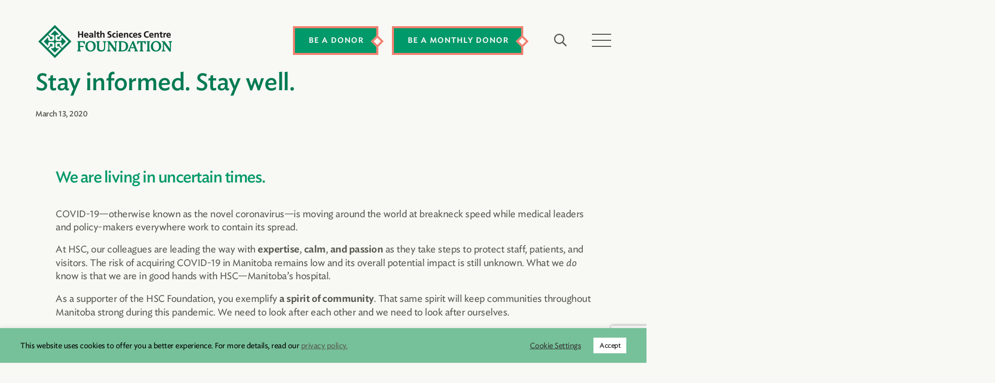

--- FILE ---
content_type: text/html; charset=UTF-8
request_url: https://www.hscfoundation.mb.ca/covid-19-updates/stay-informed-stay-well/
body_size: 15666
content:


<!DOCTYPE HTML>
<html lang="en">

<head>
  <meta http-equiv="Content-Type" content="text/html; charset=UTF-8" />
  <meta name="viewport" content="initial-scale=1.0, width=device-width" />

  <!-- - - - - - - - - - - - - - - - - - - - - - - - - - - - - - - - - - - - - -->
  <title>Stay informed. Stay well. - Health Sciences Centre FoundationHealth Sciences Centre Foundation</title>
  <meta name="description" content="The HSC Foundation helps save lives and bring comfort to families throughout Manitoba. Your gift advances excellence at HSC Winnipeg — Manitoba’s hospital." />
  <meta name="web-author" content="Manoverboard Inc. - https://www.manoverboard.com" />
  <meta name="author" content="" />
  <!-- - - - - - - - - - - - - - - - - - - - - - - - - - - - - - - - - - - - - -->

  <!-- favicons -->
  <link rel="apple-touch-icon" sizes="57x57"
    href="https://www.hscfoundation.mb.ca/wp-content/themes/hscfoundation/img/favicon/apple-icon-57x57.png">
  <link rel="apple-touch-icon" sizes="60x60"
    href="https://www.hscfoundation.mb.ca/wp-content/themes/hscfoundation/img/favicon/apple-icon-60x60.png">
  <link rel="apple-touch-icon" sizes="72x72"
    href="https://www.hscfoundation.mb.ca/wp-content/themes/hscfoundation/img/favicon/apple-icon-72x72.png">
  <link rel="apple-touch-icon" sizes="76x76"
    href="https://www.hscfoundation.mb.ca/wp-content/themes/hscfoundation/img/favicon/apple-icon-76x76.png">
  <link rel="apple-touch-icon" sizes="114x114"
    href="https://www.hscfoundation.mb.ca/wp-content/themes/hscfoundation/img/favicon/apple-icon-114x114.png">
  <link rel="apple-touch-icon" sizes="120x120"
    href="https://www.hscfoundation.mb.ca/wp-content/themes/hscfoundation/img/favicon/apple-icon-120x120.png">
  <link rel="apple-touch-icon" sizes="144x144"
    href="https://www.hscfoundation.mb.ca/wp-content/themes/hscfoundation/img/favicon/apple-icon-144x144.png">
  <link rel="apple-touch-icon" sizes="152x152"
    href="https://www.hscfoundation.mb.ca/wp-content/themes/hscfoundation/img/favicon/apple-icon-152x152.png">
  <link rel="apple-touch-icon" sizes="180x180"
    href="https://www.hscfoundation.mb.ca/wp-content/themes/hscfoundation/img/favicon/apple-icon-180x180.png">
  <link rel="icon" type="image/png" sizes="192x192"
    href="https://www.hscfoundation.mb.ca/wp-content/themes/hscfoundation/img/favicon/android-icon-192x192.png">
  <link rel="icon" type="image/png" sizes="32x32"
    href="https://www.hscfoundation.mb.ca/wp-content/themes/hscfoundation/img/favicon/favicon-32x32.png">
  <link rel="icon" type="image/png" sizes="96x96"
    href="https://www.hscfoundation.mb.ca/wp-content/themes/hscfoundation/img/favicon/favicon-96x96.png">
  <link rel="icon" type="image/png" sizes="16x16"
    href="https://www.hscfoundation.mb.ca/wp-content/themes/hscfoundation/img/favicon/favicon-16x16.png">
  <link rel="manifest" href="https://www.hscfoundation.mb.ca/wp-content/themes/hscfoundation/img/favicon/manifest.json">
  <meta name="msapplication-TileColor" content="#009969">
  <meta name="msapplication-TileImage"
    content="https://www.hscfoundation.mb.ca/wp-content/themes/hscfoundation/img/favicon/ms-icon-144x144.png">
  <meta name="theme-color" content="#009969">

  <!--[if lt IE 9]><script src="https://www.hscfoundation.mb.ca/wp-content/themes/hscfoundation/js/html5shiv.js"></script><![endif]-->

  <script defer src="https://kit.fontawesome.com/516f686762.js"></script>

  <!-- Begin Constant Contact Active Forms -->
  <script>
    var _ctct_m = "7f91d40af90a364c11a391bf37ef78a6";

  </script>
  <script id="signupScript" src="//static.ctctcdn.com/js/signup-form-widget/current/signup-form-widget.min.js" async
    defer></script>
  <!-- End Constant Contact Active Forms -->

  <!-- Google Analytics -->
  <script>
    (function (i, s, o, g, r, a, m) {
      i['GoogleAnalyticsObject'] = r; i[r] = i[r] || function () {
        (i[r].q = i[r].q || []).push(arguments)
      }, i[r].l = 1 * new Date(); a = s.createElement(o),
        m = s.getElementsByTagName(o)[0]; a.async = 1; a.src = g; m.parentNode.insertBefore(a, m)
    })(window, document, 'script', '//www.google-analytics.com/analytics.js', 'ga');

    ga('create', 'UA-54975498-1', 'auto');
    ga('send', 'pageview');
  </script>
  
    <!-- Google Tag Manager -->
    <script>(function (w, d, s, l, i) {
        w[l] = w[l] || []; w[l].push({
          'gtm.start':
            new Date().getTime(), event: 'gtm.js'
        }); var f = d.getElementsByTagName(s)[0],
          j = d.createElement(s), dl = l != 'dataLayer' ? '&l=' + l : ''; j.async = true; j.src =
            'https://www.googletagmanager.com/gtm.js?id=' + i + dl; f.parentNode.insertBefore(j, f);
      })(window, document, 'script', 'dataLayer', 'GTM-PQ8QPS89');</script>
    <!-- End Google Tag Manager -->


  <!-- wp_head -->
  <meta name='robots' content='index, follow, max-image-preview:large, max-snippet:-1, max-video-preview:-1' />
	<style>img:is([sizes="auto" i], [sizes^="auto," i]) { contain-intrinsic-size: 3000px 1500px }</style>
	
	<!-- This site is optimized with the Yoast SEO plugin v26.4 - https://yoast.com/wordpress/plugins/seo/ -->
	<link rel="canonical" href="https://www.hscfoundation.mb.ca/covid-19-updates/stay-informed-stay-well/" />
	<meta property="og:locale" content="en_US" />
	<meta property="og:type" content="article" />
	<meta property="og:title" content="Stay informed. Stay well. - Health Sciences Centre Foundation" />
	<meta property="og:url" content="https://www.hscfoundation.mb.ca/covid-19-updates/stay-informed-stay-well/" />
	<meta property="og:site_name" content="Health Sciences Centre Foundation" />
	<meta property="article:modified_time" content="2020-04-30T14:25:17+00:00" />
	<meta name="twitter:card" content="summary_large_image" />
	<script type="application/ld+json" class="yoast-schema-graph">{"@context":"https://schema.org","@graph":[{"@type":"WebPage","@id":"https://www.hscfoundation.mb.ca/covid-19-updates/stay-informed-stay-well/","url":"https://www.hscfoundation.mb.ca/covid-19-updates/stay-informed-stay-well/","name":"Stay informed. Stay well. - Health Sciences Centre Foundation","isPartOf":{"@id":"https://www.hscfoundation.mb.ca/#website"},"datePublished":"2020-03-13T14:23:12+00:00","dateModified":"2020-04-30T14:25:17+00:00","breadcrumb":{"@id":"https://www.hscfoundation.mb.ca/covid-19-updates/stay-informed-stay-well/#breadcrumb"},"inLanguage":"en-CA","potentialAction":[{"@type":"ReadAction","target":["https://www.hscfoundation.mb.ca/covid-19-updates/stay-informed-stay-well/"]}]},{"@type":"BreadcrumbList","@id":"https://www.hscfoundation.mb.ca/covid-19-updates/stay-informed-stay-well/#breadcrumb","itemListElement":[{"@type":"ListItem","position":1,"name":"Home","item":"https://www.hscfoundation.mb.ca/"},{"@type":"ListItem","position":2,"name":"Stay informed. Stay well."}]},{"@type":"WebSite","@id":"https://www.hscfoundation.mb.ca/#website","url":"https://www.hscfoundation.mb.ca/","name":"Health Sciences Centre Foundation","description":"The HSC Foundation helps save lives and bring comfort to families throughout Manitoba. Your gift advances excellence at HSC Winnipeg — Manitoba’s hospital.","potentialAction":[{"@type":"SearchAction","target":{"@type":"EntryPoint","urlTemplate":"https://www.hscfoundation.mb.ca/?s={search_term_string}"},"query-input":{"@type":"PropertyValueSpecification","valueRequired":true,"valueName":"search_term_string"}}],"inLanguage":"en-CA"}]}</script>
	<!-- / Yoast SEO plugin. -->


<link rel='dns-prefetch' href='//code.jquery.com' />
<link rel='dns-prefetch' href='//cdn.jsdelivr.net' />
<link rel='dns-prefetch' href='//fonts.googleapis.com' />
<link rel='dns-prefetch' href='//cloud.typography.com' />
<script type="text/javascript">
/* <![CDATA[ */
window._wpemojiSettings = {"baseUrl":"https:\/\/s.w.org\/images\/core\/emoji\/16.0.1\/72x72\/","ext":".png","svgUrl":"https:\/\/s.w.org\/images\/core\/emoji\/16.0.1\/svg\/","svgExt":".svg","source":{"concatemoji":"https:\/\/www.hscfoundation.mb.ca\/wp-includes\/js\/wp-emoji-release.min.js?ver=6.8.3"}};
/*! This file is auto-generated */
!function(s,n){var o,i,e;function c(e){try{var t={supportTests:e,timestamp:(new Date).valueOf()};sessionStorage.setItem(o,JSON.stringify(t))}catch(e){}}function p(e,t,n){e.clearRect(0,0,e.canvas.width,e.canvas.height),e.fillText(t,0,0);var t=new Uint32Array(e.getImageData(0,0,e.canvas.width,e.canvas.height).data),a=(e.clearRect(0,0,e.canvas.width,e.canvas.height),e.fillText(n,0,0),new Uint32Array(e.getImageData(0,0,e.canvas.width,e.canvas.height).data));return t.every(function(e,t){return e===a[t]})}function u(e,t){e.clearRect(0,0,e.canvas.width,e.canvas.height),e.fillText(t,0,0);for(var n=e.getImageData(16,16,1,1),a=0;a<n.data.length;a++)if(0!==n.data[a])return!1;return!0}function f(e,t,n,a){switch(t){case"flag":return n(e,"\ud83c\udff3\ufe0f\u200d\u26a7\ufe0f","\ud83c\udff3\ufe0f\u200b\u26a7\ufe0f")?!1:!n(e,"\ud83c\udde8\ud83c\uddf6","\ud83c\udde8\u200b\ud83c\uddf6")&&!n(e,"\ud83c\udff4\udb40\udc67\udb40\udc62\udb40\udc65\udb40\udc6e\udb40\udc67\udb40\udc7f","\ud83c\udff4\u200b\udb40\udc67\u200b\udb40\udc62\u200b\udb40\udc65\u200b\udb40\udc6e\u200b\udb40\udc67\u200b\udb40\udc7f");case"emoji":return!a(e,"\ud83e\udedf")}return!1}function g(e,t,n,a){var r="undefined"!=typeof WorkerGlobalScope&&self instanceof WorkerGlobalScope?new OffscreenCanvas(300,150):s.createElement("canvas"),o=r.getContext("2d",{willReadFrequently:!0}),i=(o.textBaseline="top",o.font="600 32px Arial",{});return e.forEach(function(e){i[e]=t(o,e,n,a)}),i}function t(e){var t=s.createElement("script");t.src=e,t.defer=!0,s.head.appendChild(t)}"undefined"!=typeof Promise&&(o="wpEmojiSettingsSupports",i=["flag","emoji"],n.supports={everything:!0,everythingExceptFlag:!0},e=new Promise(function(e){s.addEventListener("DOMContentLoaded",e,{once:!0})}),new Promise(function(t){var n=function(){try{var e=JSON.parse(sessionStorage.getItem(o));if("object"==typeof e&&"number"==typeof e.timestamp&&(new Date).valueOf()<e.timestamp+604800&&"object"==typeof e.supportTests)return e.supportTests}catch(e){}return null}();if(!n){if("undefined"!=typeof Worker&&"undefined"!=typeof OffscreenCanvas&&"undefined"!=typeof URL&&URL.createObjectURL&&"undefined"!=typeof Blob)try{var e="postMessage("+g.toString()+"("+[JSON.stringify(i),f.toString(),p.toString(),u.toString()].join(",")+"));",a=new Blob([e],{type:"text/javascript"}),r=new Worker(URL.createObjectURL(a),{name:"wpTestEmojiSupports"});return void(r.onmessage=function(e){c(n=e.data),r.terminate(),t(n)})}catch(e){}c(n=g(i,f,p,u))}t(n)}).then(function(e){for(var t in e)n.supports[t]=e[t],n.supports.everything=n.supports.everything&&n.supports[t],"flag"!==t&&(n.supports.everythingExceptFlag=n.supports.everythingExceptFlag&&n.supports[t]);n.supports.everythingExceptFlag=n.supports.everythingExceptFlag&&!n.supports.flag,n.DOMReady=!1,n.readyCallback=function(){n.DOMReady=!0}}).then(function(){return e}).then(function(){var e;n.supports.everything||(n.readyCallback(),(e=n.source||{}).concatemoji?t(e.concatemoji):e.wpemoji&&e.twemoji&&(t(e.twemoji),t(e.wpemoji)))}))}((window,document),window._wpemojiSettings);
/* ]]> */
</script>
<link rel='stylesheet' id='dashicons-css' href='https://www.hscfoundation.mb.ca/wp-includes/css/dashicons.min.css?ver=6.8.3' type='text/css' media='all' />
<link rel='stylesheet' id='post-views-counter-frontend-css' href='https://www.hscfoundation.mb.ca/wp-content/plugins/post-views-counter/css/frontend.min.css?ver=1.5.9' type='text/css' media='all' />
<style id='wp-emoji-styles-inline-css' type='text/css'>

	img.wp-smiley, img.emoji {
		display: inline !important;
		border: none !important;
		box-shadow: none !important;
		height: 1em !important;
		width: 1em !important;
		margin: 0 0.07em !important;
		vertical-align: -0.1em !important;
		background: none !important;
		padding: 0 !important;
	}
</style>
<link rel='stylesheet' id='hap-mcs-css' href='https://www.hscfoundation.mb.ca/wp-content/plugins/apmap/source/css/jquery.mCustomScrollbar.css?ver=6.8.3' type='text/css' media='all' />
<link rel='stylesheet' id='hap-mi-css' href='//fonts.googleapis.com/icon?family=Material+Icons&#038;ver=6.8.3' type='text/css' media='all' />
<link rel='stylesheet' id='hap-css' href='https://www.hscfoundation.mb.ca/wp-content/plugins/apmap/source/css/hap.css?ver=6.8.3' type='text/css' media='all' />
<link rel='stylesheet' id='contact-form-7-css' href='https://www.hscfoundation.mb.ca/wp-content/plugins/contact-form-7/includes/css/styles.css?ver=6.1.4' type='text/css' media='all' />
<link rel='stylesheet' id='cookie-law-info-css' href='https://www.hscfoundation.mb.ca/wp-content/plugins/cookie-law-info/legacy/public/css/cookie-law-info-public.css?ver=3.3.7' type='text/css' media='all' />
<link rel='stylesheet' id='cookie-law-info-gdpr-css' href='https://www.hscfoundation.mb.ca/wp-content/plugins/cookie-law-info/legacy/public/css/cookie-law-info-gdpr.css?ver=3.3.7' type='text/css' media='all' />
<link rel='stylesheet' id='SFSImainCss-css' href='https://www.hscfoundation.mb.ca/wp-content/plugins/ultimate-social-media-icons/css/sfsi-style.css?ver=2.9.6' type='text/css' media='all' />
<link rel='stylesheet' id='slick-style-css' href='https://cdn.jsdelivr.net/npm/slick-carousel@1.8.1/slick/slick.css?ver=6.8.3' type='text/css' media='all' />
<link rel='stylesheet' id='init-styles-css' href='https://www.hscfoundation.mb.ca/wp-content/themes/hscfoundation/_initialize.css?ver=6.8.3' type='text/css' media='all' />
<link rel='stylesheet' id='main-styles-css' href='https://www.hscfoundation.mb.ca/wp-content/themes/hscfoundation/style.css?v=4.9&#038;ver=6.8.3' type='text/css' media='all' />
<link rel='stylesheet' id='font-stylesheet-css' href='https://cloud.typography.com/79214/7959612/css/fonts.css?ver=6.8.3' type='text/css' media='all' />
<script defer type="text/javascript" src="https://code.jquery.com/jquery-3.6.0.min.js?ver=3.6.0" id="jquery-core-js"></script>
<script defer type="text/javascript" src="https://code.jquery.com/jquery-migrate-3.3.2.min.js?ver=3.3.2" id="jquery-migrate-js"></script>
<script type="text/javascript" id="cookie-law-info-js-extra">
/* <![CDATA[ */
var Cli_Data = {"nn_cookie_ids":["pvc_visits[0]","_gid","_gat","_ga"],"cookielist":[],"non_necessary_cookies":{"statistics":["pvc_visits[0]","_gid","_gat","_ga"]},"ccpaEnabled":"","ccpaRegionBased":"","ccpaBarEnabled":"","strictlyEnabled":["necessary","obligatoire"],"ccpaType":"gdpr","js_blocking":"1","custom_integration":"","triggerDomRefresh":"","secure_cookies":""};
var cli_cookiebar_settings = {"animate_speed_hide":"500","animate_speed_show":"500","background":"#77c19a","border":"#b1a6a6c2","border_on":"","button_1_button_colour":"#61a229","button_1_button_hover":"#4e8221","button_1_link_colour":"#fff","button_1_as_button":"1","button_1_new_win":"","button_2_button_colour":"#333","button_2_button_hover":"#292929","button_2_link_colour":"#444","button_2_as_button":"","button_2_hidebar":"","button_3_button_colour":"#dedfe0","button_3_button_hover":"#b2b2b3","button_3_link_colour":"#333333","button_3_as_button":"1","button_3_new_win":"","button_4_button_colour":"#dedfe0","button_4_button_hover":"#b2b2b3","button_4_link_colour":"#333333","button_4_as_button":"","button_7_button_colour":"#ffffff","button_7_button_hover":"#cccccc","button_7_link_colour":"#000000","button_7_as_button":"1","button_7_new_win":"","font_family":"inherit","header_fix":"","notify_animate_hide":"1","notify_animate_show":"","notify_div_id":"#cookie-law-info-bar","notify_position_horizontal":"right","notify_position_vertical":"bottom","scroll_close":"","scroll_close_reload":"","accept_close_reload":"","reject_close_reload":"","showagain_tab":"","showagain_background":"#fff","showagain_border":"#000","showagain_div_id":"#cookie-law-info-again","showagain_x_position":"100px","text":"#000000","show_once_yn":"","show_once":"10000","logging_on":"","as_popup":"","popup_overlay":"1","bar_heading_text":"","cookie_bar_as":"banner","popup_showagain_position":"bottom-right","widget_position":"left"};
var log_object = {"ajax_url":"https:\/\/www.hscfoundation.mb.ca\/wp-admin\/admin-ajax.php"};
/* ]]> */
</script>
<script defer type="text/javascript" src="https://www.hscfoundation.mb.ca/wp-content/cache/autoptimize/js/autoptimize_single_c5592a6fda4d0b779f56db2d5ddac010.js?ver=3.3.7" id="cookie-law-info-js"></script>
<script defer type="text/javascript" src="//cdn.jsdelivr.net/npm/slick-carousel@1.8.1/slick/slick.min.js?ver=1" id="slick-script-js"></script>
<script defer type="text/javascript" src="https://www.hscfoundation.mb.ca/wp-content/cache/autoptimize/js/autoptimize_single_109fdaf01568cc85ddaa3052c8413c4b.js?ver=1" id="myscripts-js"></script>
<link rel="https://api.w.org/" href="https://www.hscfoundation.mb.ca/wp-json/" /><link rel="EditURI" type="application/rsd+xml" title="RSD" href="https://www.hscfoundation.mb.ca/xmlrpc.php?rsd" />
<link rel='shortlink' href='https://www.hscfoundation.mb.ca/?p=2721' />
<link rel="alternate" title="oEmbed (JSON)" type="application/json+oembed" href="https://www.hscfoundation.mb.ca/wp-json/oembed/1.0/embed?url=https%3A%2F%2Fwww.hscfoundation.mb.ca%2Fcovid-19-updates%2Fstay-informed-stay-well%2F" />
<link rel="alternate" title="oEmbed (XML)" type="text/xml+oembed" href="https://www.hscfoundation.mb.ca/wp-json/oembed/1.0/embed?url=https%3A%2F%2Fwww.hscfoundation.mb.ca%2Fcovid-19-updates%2Fstay-informed-stay-well%2F&#038;format=xml" />
<meta name="follow.[base64]" content="wtcpe1FCBNjbFuPHVUDf"/><!-- Google Tag Manager -->
<script>(function(w,d,s,l,i){w[l]=w[l]||[];w[l].push({'gtm.start':new Date().getTime(),event:'gtm.js'});var f=d.getElementsByTagName(s)[0],j=d.createElement(s);j.async=true;j.src="https://load.hscf.webuildgood.ca/6tiqqtikcjo.js?"+i;f.parentNode.insertBefore(j,f);})(window,document,'script','dataLayer','b0qa=Bg5eLD05XCE%2BUjI7OkxIVxlXUUVYUhUfUh0GCRwdHRUIBQwPRxcQ');</script>
<!-- End Google Tag Manager -->
<style>img.lazyload,img.lazyloading{
background-color: rgba(0,0,0,0);

opacity: 0.001; 
}
img.lazyload, img.lazyloaded {
opacity: 1;
-webkit-transition:opacity 300ms;
-moz-transition: opacity 300ms;
-ms-transition: opacity 300ms;
-o-transition: opacity 300ms;
transition: opacity 300ms;
}
iframe.lazyload, iframe.lazyloading{
display: block;
background-color: rgba(0,0,0,0);

}
</style>  <!-- end wp head -->
</head>
<body id="isSingle" class="wp-singular urgent_post-template-default single single-urgent_post postid-2721 wp-theme-hscfoundation sfsi_actvite_theme_flat_square modula-best-grid-gallery">

   
    <!-- Google Tag Manager  (noscript) -->

<!-- Google Tag Manager (noscript) -->
<noscript><iframe class="lazyload"  data-src="https://www.googletagmanager.com/ns.html?id=GTM-PQ8QPS89"
height="0" width="0" style="display:none;visibility:hidden"></iframe></noscript>
<!-- End Google Tag Manager (noscript) -->
    <!-- End Google Tag Manager (noscript) -->

    <!-- - - - - - - - - - - - - - - - - - - - - - - - - - -->
    <!-- - - - - - - - - - - - - - - - - - - - - - header  -->
    <!-- - - - - - - - - - - - - - - - - - - - - - - - - - -->

    <header id="header" class="wo">
        <div class="inner">
            <a href="#skip-navigation" class="hidden">Skip Navigation</a>
            <div class="top-area">
                <a class="site-title" href="https://www.hscfoundation.mb.ca">
                                        <img class="lazyload"   src="[data-uri]" data-src="https://www.hscfoundation.mb.ca/wp-content/uploads/2019/08/HSC-Foundation-Logo-_Horizontal_RGB-e1564783702490.png" alt="home">
                </a>
                <div class="width-match">
                    <nav class="nav-secondary">
                        <ul id="menu-secondary" class="menu"><li id="menu-item-658" class="special-button featured menu-item menu-item-type-custom menu-item-object-custom menu-item-658"><a href="https://www.hscfoundation.mb.ca/donate/">Be a Donor</a></li>
<li id="menu-item-6530" class="special-button featured menu-item menu-item-type-custom menu-item-object-custom menu-item-6530"><a href="https://www.hscfoundation.mb.ca/monthlygiving/">Be a Monthly Donor</a></li>
</ul>                    </nav>
                    <!-- - - - - - - - - - - - - - - - - - - - - - search  -->
                    <button type="button" id="toggleSearch">
                        <span class="hidden">Toggle Search</span>
                        <i class="far fa-search"></i>
                    </button>
                    <div>
                        <form role="search" method="get" id="searchform" action="https://www.hscfoundation.mb.ca/">
    <div class="hide-search search-bar-wrapper">
        <label for="s">Search for</label>
        <div class="text-box-wrapper">
            <input type="text" value="" placeholder="Search and press enter..." name="s" id="s" />
            <input type="submit" class="search-submit" value="Go" />
        </div>
    </div>
</form>                    </div>
                    <button type="button" id="toggleNav"><span class="line"></span><span class="line"></span><span
                            class="line"></span><span class="hidden">Menu</span></button>
                </div>
            </div>

            <div id="navContainer">
                <div class="top-area">
                    <nav class="nav-secondary">
                        <ul id="menu-secondary-1" class="menu"><li class="special-button featured menu-item menu-item-type-custom menu-item-object-custom menu-item-658"><a href="https://www.hscfoundation.mb.ca/donate/">Be a Donor</a></li>
<li class="special-button featured menu-item menu-item-type-custom menu-item-object-custom menu-item-6530"><a href="https://www.hscfoundation.mb.ca/monthlygiving/">Be a Monthly Donor</a></li>
</ul>                    </nav>
                    <button id="closeNav" aria-hidden="true"><span class="line"></span><span
                            class="line"></span></button>
                </div>
                <div class="bottom-area">
                    <nav id="navMain">
                        <ul id="menu-main" class="menu"><li id="menu-item-676" class="menu-item menu-item-type-post_type menu-item-object-page menu-item-has-children menu-item-676"><a href="https://www.hscfoundation.mb.ca/impact/">Impact</a>
<ul class="sub-menu">
	<li id="menu-item-679" class="menu-item menu-item-type-post_type menu-item-object-page menu-item-679"><a href="https://www.hscfoundation.mb.ca/impact/donors/">Donors</a></li>
	<li id="menu-item-231" class="menu-item menu-item-type-post_type menu-item-object-page menu-item-231"><a href="https://www.hscfoundation.mb.ca/impact/stories/">Stories</a></li>
	<li id="menu-item-677" class="menu-item menu-item-type-post_type menu-item-object-page menu-item-677"><a href="https://www.hscfoundation.mb.ca/impact/research/">Research</a></li>
	<li id="menu-item-678" class="menu-item menu-item-type-post_type menu-item-object-page menu-item-678"><a href="https://www.hscfoundation.mb.ca/impact/legacy-giving/">Legacy Giving </a></li>
	<li id="menu-item-3109" class="menu-item menu-item-type-post_type menu-item-object-page menu-item-3109"><a href="https://www.hscfoundation.mb.ca/the-donor-celebration-centre/">Donor Celebration Centre</a></li>
</ul>
</li>
<li id="menu-item-680" class="menu-item menu-item-type-post_type menu-item-object-page menu-item-has-children menu-item-680"><a href="https://www.hscfoundation.mb.ca/about/">About Us</a>
<ul class="sub-menu">
	<li id="menu-item-4544" class="menu-item menu-item-type-post_type menu-item-object-page menu-item-4544"><a href="https://www.hscfoundation.mb.ca/about/mission-values/">Mission &#038; Values</a></li>
	<li id="menu-item-684" class="menu-item menu-item-type-post_type menu-item-object-page menu-item-684"><a href="https://www.hscfoundation.mb.ca/about/staff-board/">Staff &amp; Board</a></li>
	<li id="menu-item-683" class="menu-item menu-item-type-post_type menu-item-object-page menu-item-683"><a href="https://www.hscfoundation.mb.ca/about/history/">Our History</a></li>
	<li id="menu-item-682" class="menu-item menu-item-type-post_type menu-item-object-page menu-item-682"><a href="https://www.hscfoundation.mb.ca/about/reports-statements/">Reports &#038; Statements</a></li>
	<li id="menu-item-681" class="menu-item menu-item-type-post_type menu-item-object-page menu-item-681"><a href="https://www.hscfoundation.mb.ca/about/grants/">Grants</a></li>
</ul>
</li>
<li id="menu-item-685" class="menu-item menu-item-type-post_type menu-item-object-page current_page_parent menu-item-has-children menu-item-685"><a href="https://www.hscfoundation.mb.ca/news-media/">News &amp; Media</a>
<ul class="sub-menu">
	<li id="menu-item-890" class="menu-item menu-item-type-post_type menu-item-object-page menu-item-890"><a href="https://www.hscfoundation.mb.ca/news-media/newsletters/">Newsletters</a></li>
</ul>
</li>
<li id="menu-item-686" class="menu-item menu-item-type-post_type menu-item-object-page menu-item-has-children menu-item-686"><a href="https://www.hscfoundation.mb.ca/support/">Support</a>
<ul class="sub-menu">
	<li id="menu-item-5055" class="menu-item menu-item-type-custom menu-item-object-custom menu-item-5055"><a href="https://www.operationexcellence.ca/">Operation Excellence</a></li>
	<li id="menu-item-6598" class="menu-item menu-item-type-post_type menu-item-object-page menu-item-6598"><a href="https://www.hscfoundation.mb.ca/support/innovation-hsc/">Innovation HSC</a></li>
	<li id="menu-item-688" class="menu-item menu-item-type-post_type menu-item-object-page menu-item-688"><a href="https://www.hscfoundation.mb.ca/support/ways-to-give/">Ways to Give</a></li>
	<li id="menu-item-867" class="menu-item menu-item-type-post_type menu-item-object-page menu-item-867"><a href="https://www.hscfoundation.mb.ca/support/lotteries/">Lotteries</a></li>
	<li id="menu-item-6697" class="menu-item menu-item-type-post_type menu-item-object-page menu-item-6697"><a href="https://www.hscfoundation.mb.ca/manitobas-health-care-payroll-5050-faq/">Health Care Payroll 50/50</a></li>
</ul>
</li>
<li id="menu-item-691" class="menu-item menu-item-type-post_type menu-item-object-page menu-item-has-children menu-item-691"><a href="https://www.hscfoundation.mb.ca/events/">Events</a>
<ul class="sub-menu">
	<li id="menu-item-4854" class="menu-item menu-item-type-post_type menu-item-object-page menu-item-has-children menu-item-4854"><a href="https://www.hscfoundation.mb.ca/events/signature-events/">Signature Events</a>
	<ul class="sub-menu">
		<li id="menu-item-6850" class="menu-item menu-item-type-custom menu-item-object-custom menu-item-6850"><a href="https://www.hscfoundation.mb.ca/events/event/bannatyne-legacy-circle-celebration/">Bannatyne Legacy Circle Celebration</a></li>
		<li id="menu-item-6851" class="menu-item menu-item-type-custom menu-item-object-custom menu-item-6851"><a href="https://www.hscfoundation.mb.ca/events/event/innovation-hsc-radiothon/">Innovation HSC Radiothon</a></li>
		<li id="menu-item-6852" class="menu-item menu-item-type-custom menu-item-object-custom menu-item-6852"><a href="https://www.hscfoundation.mb.ca/events/event/savour-food-wine/">Savour: Wine &#038; Food Experience</a></li>
	</ul>
</li>
	<li id="menu-item-4597" class="menu-item menu-item-type-post_type menu-item-object-page menu-item-4597"><a href="https://www.hscfoundation.mb.ca/events/third-party-events/">Third-Party Events</a></li>
</ul>
</li>
</ul>                    </nav>
                    <div class="social-media">
                                                    <a href="https://www.instagram.com/hsc.foundation/">
                                <i class="fab fa-instagram" aria-hidden="true"></i>                            </a>
                                                    <a href="https://twitter.com/hscfoundation">
                                <i class="fab fa-twitter" aria-hidden="true"></i>                            </a>
                                                    <a href="https://www.facebook.com/hscfdn">
                                <i class="fab fa-facebook-f" aria-hidden="true"></i>                            </a>
                                                    <a href="https://ca.linkedin.com/company/healthsciencescentrefoundation">
                                <i class="fab fa-linkedin-in" aria-hidden="true"></i>                            </a>
                                                    <a href="https://www.youtube.com/channel/UC600FdRis1q0PzspTGCYmtg">
                                <i class="fab fa-youtube" aria-hidden="true"></i>                            </a>
                                            </div>
                </div>
            </div>
        </div>
    </header>

    <div id="skip-navigation"></div>


            <!-- - - - - - - - - - - - - - - - - - - - - - - - - - -->
        <!-- - - - - - - - - - - - - - - -single post - urgent -->
        <!-- - - - - - - - - - - - - - - - - - - - - - - - - - -->
        <section class="wo single-header">
            <div class="inner indent">
                <h1>
                    Stay informed. Stay well.                </h1>
                <p class="date">
                    March 13, 2020                </p>
            </div>
        </section>

        <div class="single-content">
            
                    <article class="content-container">
                        




<!-- - - - - - - - - - - - - - - - - - - - - - - - - - -->
<!-- - - - - - - - - - - - - - - - - - - - - text box  -->
<!-- - - - - - - - - - - - - - - - - - - - - - - - - - -->
<section class="wo wo1200 pv2 text-box sType">
    <div class="inner indent">
        <div><h2>We are living in uncertain times.</h2>
<p>COVID-19—otherwise known as the novel coronavirus—is moving around the world at breakneck speed while medical leaders and policy-makers everywhere work to contain its spread.</p>
<p>At HSC, our colleagues are leading the way with <b>expertise</b>, <b>calm</b>, <b>and passion</b> as they take steps to protect staff, patients, and visitors. The risk of acquiring COVID-19 in Manitoba remains low and its overall potential impact is still unknown. What we <i>do</i> know is that we are in good hands with HSC—Manitoba’s hospital.</p>
<p>As a supporter of the HSC Foundation, you exemplify <b>a spirit of community</b>. That same spirit will keep communities throughout Manitoba strong during this pandemic. We need to look after each other and we need to look after ourselves.</p>
<p>If you have not yet done so, please learn more about COVID-19 and the precautions you can take. These resources are helpful:</p>
<ul>
<li>The Province of Manitoba’s <a href="https://www.gov.mb.ca/health/coronavirus/index.html">Health, Seniors and Active Living website</a>.</li>
<li><a href="https://www.canada.ca/en/public-health/services/diseases/coronavirus-disease-covid-19.html">The Government of Canada website</a>.</li>
<li><a href="https://vimeo.com/387747289/2b02be58b2?outro=1&amp;ref=fb-share&amp;fbclid=IwAR3lzZ9bER-lKlhgC1zyFwjoHSjumCQSoOlhzm7eNt1qWcfbq7rftudbF2c">A Shared Health video</a> featuring HSC Winnipeg’s Dr. John Embil, Medical Director, Infection Prevention and Control.</li>
</ul>
<p>Please stay informed and please stay well.</p>
<p>Thank you for your support of the HSC Foundation. Thank you for your spirit of community.</p>
<p>Best Wishes,</p>
<p><img  decoding="async" class="alignnone size-medium wp-image-2565 lazyload"  width="300" src="data:image/svg+xml,%3Csvg%20xmlns=%22http://www.w3.org/2000/svg%22%20viewBox=%220%200%20300%20123%22%3E%3C/svg%3E" data-src="https://www.hscfoundation.mb.ca/wp-content/uploads/2020/03/jlyon-signature-2019-300x123.png" alt="" width="300" height="123" data-srcset="https://www.hscfoundation.mb.ca/wp-content/uploads/2020/03/jlyon-signature-2019-300x123.png 300w, https://www.hscfoundation.mb.ca/wp-content/uploads/2020/03/jlyon-signature-2019.png 551w" sizes="(max-width: 300px) 100vw, 300px" /></p>
<p><strong>Jonathon Lyon</strong><br />
President and CEO</p>
<p><i>Our office will be closed until further notice due to the evolving COVID-19 situation. Our team will be working remotely and the Foundation is fully operational. You can reach us by email at <a href="/cdn-cgi/l/email-protection#2e474048416e465d4d48415b404a4f5a47414000434c004d4f"><span class="__cf_email__" data-cfemail="dbb2b5bdb49bb3a8b8bdb4aeb5bfbaafb2b4b5f5b6b9f5b8ba">[email&#160;protected]</span></a> or by phone at (204) 515-5612. All of our direct phone lines will remain active.</i></p>
</div>
    </div>
</section>






                    </article>
                    <div class="wo wo1200">
                        <div class="inner indent">
                                                        <div class="sfsi_widget sfsi_shortcode_container"><div class="norm_row sfsi_wDiv "  style="width:225px;text-align:left;"><div style='width:40px; height:40px;margin-left:5px;margin-bottom:5px; ' class='sfsi_wicons shuffeldiv ' ><div class='inerCnt'><a class=' sficn' data-effect='' target='_blank'  href='https://www.facebook.com/hscfdn' id='sfsiid_facebook_icon' style='width:40px;height:40px;opacity:1;'  ><img  data-pin-nopin='true' alt='Facebook' title='Facebook'  width="40" src="data:image/svg+xml,%3Csvg%20xmlns=%22http://www.w3.org/2000/svg%22%20viewBox=%220%200%2040%2040%22%3E%3C/svg%3E" data-src='https://www.hscfoundation.mb.ca/wp-content/plugins/ultimate-social-media-icons/images/icons_theme/flat_square/flat_square_facebook.png' width='40' height='40' style='' class='sfcm sfsi_wicon  lazyload' data-effect=''   /></a></div></div><div style='width:40px; height:40px;margin-left:5px;margin-bottom:5px; ' class='sfsi_wicons shuffeldiv ' ><div class='inerCnt'><a class=' sficn' data-effect='' target='_blank'  href='https://twitter.com/HSCFoundation' id='sfsiid_twitter_icon' style='width:40px;height:40px;opacity:1;'  ><img  data-pin-nopin='true' alt='Twitter' title='Twitter'  width="40" src="data:image/svg+xml,%3Csvg%20xmlns=%22http://www.w3.org/2000/svg%22%20viewBox=%220%200%2040%2040%22%3E%3C/svg%3E" data-src='https://www.hscfoundation.mb.ca/wp-content/plugins/ultimate-social-media-icons/images/icons_theme/flat_square/flat_square_twitter.png' width='40' height='40' style='' class='sfcm sfsi_wicon  lazyload' data-effect=''   /></a></div></div><div style='width:40px; height:40px;margin-left:5px;margin-bottom:5px; ' class='sfsi_wicons shuffeldiv ' ><div class='inerCnt'><a class=' sficn' data-effect='' target='_blank'  href='https://www.linkedin.com/company/hscfoundation/' id='sfsiid_linkedin_icon' style='width:40px;height:40px;opacity:1;'  ><img  data-pin-nopin='true' alt='LinkedIn' title='LinkedIn'  width="40" src="data:image/svg+xml,%3Csvg%20xmlns=%22http://www.w3.org/2000/svg%22%20viewBox=%220%200%2040%2040%22%3E%3C/svg%3E" data-src='https://www.hscfoundation.mb.ca/wp-content/plugins/ultimate-social-media-icons/images/icons_theme/flat_square/flat_square_linkedin.png' width='40' height='40' style='' class='sfcm sfsi_wicon  lazyload' data-effect=''   /></a></div></div><div style='width:40px; height:40px;margin-left:5px;margin-bottom:5px; ' class='sfsi_wicons shuffeldiv ' ><div class='inerCnt'><a class=' sficn' data-effect='' target='_blank'  href='https://www.instagram.com/hsc.foundation/' id='sfsiid_instagram_icon' style='width:40px;height:40px;opacity:1;'  ><img  data-pin-nopin='true' alt='Instagram' title='Instagram'  width="40" src="data:image/svg+xml,%3Csvg%20xmlns=%22http://www.w3.org/2000/svg%22%20viewBox=%220%200%2040%2040%22%3E%3C/svg%3E" data-src='https://www.hscfoundation.mb.ca/wp-content/plugins/ultimate-social-media-icons/images/icons_theme/flat_square/flat_square_instagram.png' width='40' height='40' style='' class='sfcm sfsi_wicon  lazyload' data-effect=''   /></a></div></div></div ><div id="sfsi_holder" class="sfsi_holders" style="position: relative; float: left;width:100%;z-index:-1;"></div ><script data-cfasync="false" src="/cdn-cgi/scripts/5c5dd728/cloudflare-static/email-decode.min.js"></script><script>window.addEventListener("sfsi_functions_loaded", function()
			{
				if (typeof sfsi_widget_set == "function") {
					sfsi_widget_set();
				}
			}); </script><div style="clear: both;"></div></div>                        </div>
                    </div>
                        </div>

        <div class="wo single-footer">
            <div class="inner">
                <div class="single-navigation indent">
                    <div class="back pv2">
                                            </div>
                    <div class="next pv2">
                        <a href="https://www.hscfoundation.mb.ca/covid-19-updates/a-covid-19-reflection-from-hsc-foundation-president-and-ceo-jonathon-lyon/" rel="next">Next Story</a>                    </div>
                </div>
            </div>
        </div>







        <!-- - - - - - - - - - - - - - - - - - - - - end page type check  -->


    <footer id="footer" class="footer wo pv">
        <div class="inner">
            <div class="left-side">
                <a class="site-title" href="https://www.hscfoundation.mb.ca">
                                        <img class="lazyload"   src="[data-uri]" data-src="https://www.hscfoundation.mb.ca/wp-content/uploads/2019/08/HSC-Foundation-Logo-_Vertical_Reverse-RGB-e1564783719996.png" alt="home">
                </a>
                <div class="info">
                    <p>
                        PW-112-700 William Ave<br />
Winnipeg, Manitoba R3E 0Z3<br />
<br />
Charitable Registration #11895 5012 RR0001                    </p>
                </div>
                <p class="land">
                    We acknowledge that health services across Manitoba are provided in facilities located on the original lands of First Nations and Inuit peoples, and on the National Homeland of the Red River Métis. We respect that First Nations treaties were made on these territories, acknowledge harms and mistakes, and we dedicate ourselves to collaborate in partnership with First Nations, Inuit, and Red River Métis peoples in the spirit of reconciliation.                </p>
                <nav id="navFooter">
                    <ul id="menu-footer" class="menu"><li id="menu-item-661" class="menu-item menu-item-type-post_type menu-item-object-page menu-item-661"><a href="https://www.hscfoundation.mb.ca/privacy-policy/">Privacy Policy</a></li>
<li id="menu-item-662" class="menu-item menu-item-type-post_type menu-item-object-page menu-item-662"><a href="https://www.hscfoundation.mb.ca/careers/">Careers</a></li>
<li id="menu-item-663" class="menu-item menu-item-type-post_type menu-item-object-page menu-item-663"><a href="https://www.hscfoundation.mb.ca/contact/">Contact Us</a></li>
<li id="menu-item-5223" class="menu-item menu-item-type-post_type menu-item-object-page menu-item-5223"><a href="https://www.hscfoundation.mb.ca/impact/donors/">Donate</a></li>
</ul>                </nav>
                <div class="social-media">
                                            <a href="https://www.instagram.com/hsc.foundation/"
                            aria-label="Follow me on https://www.instagram.com/hsc.foundation/">
                            <i class="fab fa-instagram" aria-hidden="true"></i>                        </a>
                                            <a href="https://twitter.com/hscfoundation"
                            aria-label="Follow me on https://twitter.com/hscfoundation">
                            <i class="fab fa-twitter" aria-hidden="true"></i>                        </a>
                                            <a href="https://www.facebook.com/hscfdn"
                            aria-label="Follow me on https://www.facebook.com/hscfdn">
                            <i class="fab fa-facebook-f" aria-hidden="true"></i>                        </a>
                                            <a href="https://ca.linkedin.com/company/healthsciencescentrefoundation"
                            aria-label="Follow me on https://ca.linkedin.com/company/healthsciencescentrefoundation">
                            <i class="fab fa-linkedin-in" aria-hidden="true"></i>                        </a>
                                            <a href="https://www.youtube.com/channel/UC600FdRis1q0PzspTGCYmtg"
                            aria-label="Follow me on https://www.youtube.com/channel/UC600FdRis1q0PzspTGCYmtg">
                            <i class="fab fa-youtube" aria-hidden="true"></i>                        </a>
                                    </div>
            </div>
            <div class="right-side">
                <div class="newsletter-subscribe">
                    <!-- Begin Constant Contact Inline Form Code -->
                    <div class="ctct-inline-form" data-form-id="3336f373-08e7-4cdc-8546-7737dce86388"></div>
                    <!-- End Constant Contact Inline Form Code -->
                </div>
            </div>
        </div>
    </footer>
    <!-- - - - - - - - - - - - - - - - - - - - - end index  -->

    <!-- Game over. -->

    <!-- wp_footer -->
<script type="speculationrules">
{"prefetch":[{"source":"document","where":{"and":[{"href_matches":"\/*"},{"not":{"href_matches":["\/wp-*.php","\/wp-admin\/*","\/wp-content\/uploads\/*","\/wp-content\/*","\/wp-content\/plugins\/*","\/wp-content\/themes\/hscfoundation\/*","\/*\\?(.+)"]}},{"not":{"selector_matches":"a[rel~=\"nofollow\"]"}},{"not":{"selector_matches":".no-prefetch, .no-prefetch a"}}]},"eagerness":"conservative"}]}
</script>
<!--googleoff: all--><div id="cookie-law-info-bar" data-nosnippet="true"><span><div class="cli-bar-container cli-style-v2"><div class="cli-bar-message">This website uses cookies to offer you a better experience. For more details, read our <a href="/privacy-policy">privacy policy.</a></div><div class="cli-bar-btn_container"><a role='button' class="cli_settings_button" style="margin:0px 5px 0px 0px">Cookie Settings</a><a id="wt-cli-accept-all-btn" role='button' data-cli_action="accept_all" class="wt-cli-element medium cli-plugin-button wt-cli-accept-all-btn cookie_action_close_header cli_action_button">Accept</a></div></div></span></div><div id="cookie-law-info-again" data-nosnippet="true"><span id="cookie_hdr_showagain">Manage consent</span></div><div class="cli-modal" data-nosnippet="true" id="cliSettingsPopup" tabindex="-1" role="dialog" aria-labelledby="cliSettingsPopup" aria-hidden="true">
  <div class="cli-modal-dialog" role="document">
	<div class="cli-modal-content cli-bar-popup">
		  <button type="button" class="cli-modal-close" id="cliModalClose">
			<svg class="" viewBox="0 0 24 24"><path d="M19 6.41l-1.41-1.41-5.59 5.59-5.59-5.59-1.41 1.41 5.59 5.59-5.59 5.59 1.41 1.41 5.59-5.59 5.59 5.59 1.41-1.41-5.59-5.59z"></path><path d="M0 0h24v24h-24z" fill="none"></path></svg>
			<span class="wt-cli-sr-only">Close</span>
		  </button>
		  <div class="cli-modal-body">
			<div class="cli-container-fluid cli-tab-container">
	<div class="cli-row">
		<div class="cli-col-12 cli-align-items-stretch cli-px-0">
			<div class="cli-privacy-overview">
				<h4>Privacy Overview</h4>				<div class="cli-privacy-content">
					<div class="cli-privacy-content-text">This website uses cookies to improve your experience while you navigate through the website. Out of these, the cookies that are categorized as necessary are stored on your browser as they are essential for the working of basic functionalities of the website. We also use third-party cookies that help us analyze and understand how you use this website. These cookies will be stored in your browser only with your consent. You also have the option to opt-out of these cookies. But opting out of some of these cookies may affect your browsing experience.</div>
				</div>
				<a class="cli-privacy-readmore" aria-label="Show more" role="button" data-readmore-text="Show more" data-readless-text="Show less"></a>			</div>
		</div>
		<div class="cli-col-12 cli-align-items-stretch cli-px-0 cli-tab-section-container">
												<div class="cli-tab-section">
						<div class="cli-tab-header">
							<a role="button" tabindex="0" class="cli-nav-link cli-settings-mobile" data-target="necessary" data-toggle="cli-toggle-tab">
								Necessary							</a>
															<div class="wt-cli-necessary-checkbox">
									<input type="checkbox" class="cli-user-preference-checkbox"  id="wt-cli-checkbox-necessary" data-id="checkbox-necessary" checked="checked"  />
									<label class="form-check-label" for="wt-cli-checkbox-necessary">Necessary</label>
								</div>
								<span class="cli-necessary-caption">Always Enabled</span>
													</div>
						<div class="cli-tab-content">
							<div class="cli-tab-pane cli-fade" data-id="necessary">
								<div class="wt-cli-cookie-description">
									Necessary cookies are absolutely essential for the website to function properly. These cookies ensure basic functionalities and security features of the website, anonymously.
<table class="cookielawinfo-row-cat-table cookielawinfo-winter"><thead><tr><th class="cookielawinfo-column-1">Cookie</th><th class="cookielawinfo-column-3">Duration</th><th class="cookielawinfo-column-4">Description</th></tr></thead><tbody><tr class="cookielawinfo-row"><td class="cookielawinfo-column-1">bbox.blackbaudhosting.com NSC_#</td><td class="cookielawinfo-column-3">session</td><td class="cookielawinfo-column-4">Used to distribute traffic to the website on several servers in order to optimise response times.</td></tr><tr class="cookielawinfo-row"><td class="cookielawinfo-column-1">cookielawinfo-checkbox-analytics</td><td class="cookielawinfo-column-3">11 months</td><td class="cookielawinfo-column-4">This cookie is set by GDPR Cookie Consent plugin. The cookie is used to store the user consent for the cookies in the category "Analytics".</td></tr><tr class="cookielawinfo-row"><td class="cookielawinfo-column-1">cookielawinfo-checkbox-functional</td><td class="cookielawinfo-column-3">11 months</td><td class="cookielawinfo-column-4">The cookie is set by GDPR cookie consent to record the user consent for the cookies in the category "Functional".</td></tr><tr class="cookielawinfo-row"><td class="cookielawinfo-column-1">cookielawinfo-checkbox-necessary</td><td class="cookielawinfo-column-3">11 months</td><td class="cookielawinfo-column-4">This cookie is set by GDPR Cookie Consent plugin. The cookies is used to store the user consent for the cookies in the category "Necessary".</td></tr><tr class="cookielawinfo-row"><td class="cookielawinfo-column-1">cookielawinfo-checkbox-others</td><td class="cookielawinfo-column-3">11 months</td><td class="cookielawinfo-column-4">This cookie is set by GDPR Cookie Consent plugin. The cookie is used to store the user consent for the cookies in the category "Other.</td></tr><tr class="cookielawinfo-row"><td class="cookielawinfo-column-1">cookielawinfo-checkbox-performance</td><td class="cookielawinfo-column-3">11 months</td><td class="cookielawinfo-column-4">This cookie is set by GDPR Cookie Consent plugin. The cookie is used to store the user consent for the cookies in the category "Performance".</td></tr><tr class="cookielawinfo-row"><td class="cookielawinfo-column-1">google.com _GRECAPTCHA</td><td class="cookielawinfo-column-3">179 days</td><td class="cookielawinfo-column-4">This cookie is used to distinguish between humans and bots. This is beneficial for the website, in order to make valid reports on the use of their website.</td></tr><tr class="cookielawinfo-row"><td class="cookielawinfo-column-1">payments.blackbaud.com AWSELBCORS</td><td class="cookielawinfo-column-3">1 day</td><td class="cookielawinfo-column-4">Registers which server-cluster is serving the visitor. This is used in context with load balancing, in order to optimize user experience.</td></tr><tr class="cookielawinfo-row"><td class="cookielawinfo-column-1">viewed_cookie_policy</td><td class="cookielawinfo-column-3">11 months</td><td class="cookielawinfo-column-4">The cookie is set by the GDPR Cookie Consent plugin and is used to store whether or not user has consented to the use of cookies. It does not store any personal data.</td></tr></tbody></table>								</div>
							</div>
						</div>
					</div>
																	<div class="cli-tab-section">
						<div class="cli-tab-header">
							<a role="button" tabindex="0" class="cli-nav-link cli-settings-mobile" data-target="functional" data-toggle="cli-toggle-tab">
								Functional							</a>
															<div class="cli-switch">
									<input type="checkbox" id="wt-cli-checkbox-functional" class="cli-user-preference-checkbox"  data-id="checkbox-functional" />
									<label for="wt-cli-checkbox-functional" class="cli-slider" data-cli-enable="Enabled" data-cli-disable="Disabled"><span class="wt-cli-sr-only">Functional</span></label>
								</div>
													</div>
						<div class="cli-tab-content">
							<div class="cli-tab-pane cli-fade" data-id="functional">
								<div class="wt-cli-cookie-description">
									Functional cookies help to perform certain functionalities like sharing the content of the website on social media platforms, collect feedbacks, and other third-party features.
								</div>
							</div>
						</div>
					</div>
																	<div class="cli-tab-section">
						<div class="cli-tab-header">
							<a role="button" tabindex="0" class="cli-nav-link cli-settings-mobile" data-target="performance" data-toggle="cli-toggle-tab">
								Performance							</a>
															<div class="cli-switch">
									<input type="checkbox" id="wt-cli-checkbox-performance" class="cli-user-preference-checkbox"  data-id="checkbox-performance" />
									<label for="wt-cli-checkbox-performance" class="cli-slider" data-cli-enable="Enabled" data-cli-disable="Disabled"><span class="wt-cli-sr-only">Performance</span></label>
								</div>
													</div>
						<div class="cli-tab-content">
							<div class="cli-tab-pane cli-fade" data-id="performance">
								<div class="wt-cli-cookie-description">
									Performance cookies are used to understand and analyze the key performance indexes of the website which helps in delivering a better user experience for the visitors.
								</div>
							</div>
						</div>
					</div>
																	<div class="cli-tab-section">
						<div class="cli-tab-header">
							<a role="button" tabindex="0" class="cli-nav-link cli-settings-mobile" data-target="analytics" data-toggle="cli-toggle-tab">
								Analytics							</a>
															<div class="cli-switch">
									<input type="checkbox" id="wt-cli-checkbox-analytics" class="cli-user-preference-checkbox"  data-id="checkbox-analytics" />
									<label for="wt-cli-checkbox-analytics" class="cli-slider" data-cli-enable="Enabled" data-cli-disable="Disabled"><span class="wt-cli-sr-only">Analytics</span></label>
								</div>
													</div>
						<div class="cli-tab-content">
							<div class="cli-tab-pane cli-fade" data-id="analytics">
								<div class="wt-cli-cookie-description">
									Analytical cookies are used to understand how visitors interact with the website. These cookies help provide information on metrics the number of visitors, bounce rate, traffic source, etc.
								</div>
							</div>
						</div>
					</div>
																	<div class="cli-tab-section">
						<div class="cli-tab-header">
							<a role="button" tabindex="0" class="cli-nav-link cli-settings-mobile" data-target="advertisement" data-toggle="cli-toggle-tab">
								Advertisement							</a>
															<div class="cli-switch">
									<input type="checkbox" id="wt-cli-checkbox-advertisement" class="cli-user-preference-checkbox"  data-id="checkbox-advertisement" />
									<label for="wt-cli-checkbox-advertisement" class="cli-slider" data-cli-enable="Enabled" data-cli-disable="Disabled"><span class="wt-cli-sr-only">Advertisement</span></label>
								</div>
													</div>
						<div class="cli-tab-content">
							<div class="cli-tab-pane cli-fade" data-id="advertisement">
								<div class="wt-cli-cookie-description">
									Advertisement cookies are used to provide visitors with relevant ads and marketing campaigns. These cookies track visitors across websites and collect information to provide customized ads.
								</div>
							</div>
						</div>
					</div>
																	<div class="cli-tab-section">
						<div class="cli-tab-header">
							<a role="button" tabindex="0" class="cli-nav-link cli-settings-mobile" data-target="others" data-toggle="cli-toggle-tab">
								Others							</a>
															<div class="cli-switch">
									<input type="checkbox" id="wt-cli-checkbox-others" class="cli-user-preference-checkbox"  data-id="checkbox-others" />
									<label for="wt-cli-checkbox-others" class="cli-slider" data-cli-enable="Enabled" data-cli-disable="Disabled"><span class="wt-cli-sr-only">Others</span></label>
								</div>
													</div>
						<div class="cli-tab-content">
							<div class="cli-tab-pane cli-fade" data-id="others">
								<div class="wt-cli-cookie-description">
									Other uncategorized cookies are those that are being analyzed and have not been classified into a category as yet.
								</div>
							</div>
						</div>
					</div>
																	<div class="cli-tab-section">
						<div class="cli-tab-header">
							<a role="button" tabindex="0" class="cli-nav-link cli-settings-mobile" data-target="statistics" data-toggle="cli-toggle-tab">
								Statistics							</a>
															<div class="cli-switch">
									<input type="checkbox" id="wt-cli-checkbox-statistics" class="cli-user-preference-checkbox"  data-id="checkbox-statistics" />
									<label for="wt-cli-checkbox-statistics" class="cli-slider" data-cli-enable="Enabled" data-cli-disable="Disabled"><span class="wt-cli-sr-only">Statistics</span></label>
								</div>
													</div>
						<div class="cli-tab-content">
							<div class="cli-tab-pane cli-fade" data-id="statistics">
								<div class="wt-cli-cookie-description">
																	</div>
							</div>
						</div>
					</div>
										</div>
	</div>
</div>
		  </div>
		  <div class="cli-modal-footer">
			<div class="wt-cli-element cli-container-fluid cli-tab-container">
				<div class="cli-row">
					<div class="cli-col-12 cli-align-items-stretch cli-px-0">
						<div class="cli-tab-footer wt-cli-privacy-overview-actions">
						
															<a id="wt-cli-privacy-save-btn" role="button" tabindex="0" data-cli-action="accept" class="wt-cli-privacy-btn cli_setting_save_button wt-cli-privacy-accept-btn cli-btn">SAVE &amp; ACCEPT</a>
													</div>
						
					</div>
				</div>
			</div>
		</div>
	</div>
  </div>
</div>
<div class="cli-modal-backdrop cli-fade cli-settings-overlay"></div>
<div class="cli-modal-backdrop cli-fade cli-popupbar-overlay"></div>
<!--googleon: all-->                <!--facebook like and share js -->
                <div id="fb-root"></div>
                <script>
                    (function(d, s, id) {
                        var js, fjs = d.getElementsByTagName(s)[0];
                        if (d.getElementById(id)) return;
                        js = d.createElement(s);
                        js.id = id;
                        js.src = "https://connect.facebook.net/en_US/sdk.js#xfbml=1&version=v3.2";
                        fjs.parentNode.insertBefore(js, fjs);
                    }(document, 'script', 'facebook-jssdk'));
                </script>
                <script>
window.addEventListener('sfsi_functions_loaded', function() {
    if (typeof sfsi_responsive_toggle == 'function') {
        sfsi_responsive_toggle(0);
        // console.log('sfsi_responsive_toggle');

    }
})
</script>
    <script>
        window.addEventListener('sfsi_functions_loaded', function () {
            if (typeof sfsi_plugin_version == 'function') {
                sfsi_plugin_version(2.77);
            }
        });

        function sfsi_processfurther(ref) {
            var feed_id = '[base64]';
            var feedtype = 8;
            var email = jQuery(ref).find('input[name="email"]').val();
            var filter = /^(([^<>()[\]\\.,;:\s@\"]+(\.[^<>()[\]\\.,;:\s@\"]+)*)|(\".+\"))@((\[[0-9]{1,3}\.[0-9]{1,3}\.[0-9]{1,3}\.[0-9]{1,3}\])|(([a-zA-Z\-0-9]+\.)+[a-zA-Z]{2,}))$/;
            if ((email != "Enter your email") && (filter.test(email))) {
                if (feedtype == "8") {
                    var url = "https://api.follow.it/subscription-form/" + feed_id + "/" + feedtype;
                    window.open(url, "popupwindow", "scrollbars=yes,width=1080,height=760");
                    return true;
                }
            } else {
                alert("Please enter email address");
                jQuery(ref).find('input[name="email"]').focus();
                return false;
            }
        }
    </script>
    <style type="text/css" aria-selected="true">
        .sfsi_subscribe_Popinner {
             width: 100% !important;

            height: auto !important;

         padding: 18px 0px !important;

            background-color: #ffffff !important;
        }

        .sfsi_subscribe_Popinner form {
            margin: 0 20px !important;
        }

        .sfsi_subscribe_Popinner h5 {
            font-family: Helvetica,Arial,sans-serif !important;

             font-weight: bold !important;   color:#000000 !important; font-size: 16px !important;   text-align:center !important; margin: 0 0 10px !important;
            padding: 0 !important;
        }

        .sfsi_subscription_form_field {
            margin: 5px 0 !important;
            width: 100% !important;
            display: inline-flex;
            display: -webkit-inline-flex;
        }

        .sfsi_subscription_form_field input {
            width: 100% !important;
            padding: 10px 0px !important;
        }

        .sfsi_subscribe_Popinner input[type=email] {
         font-family: Helvetica,Arial,sans-serif !important;   font-style:normal !important;   font-size:14px !important; text-align: center !important;        }

        .sfsi_subscribe_Popinner input[type=email]::-webkit-input-placeholder {

         font-family: Helvetica,Arial,sans-serif !important;   font-style:normal !important;  font-size: 14px !important;   text-align:center !important;        }

        .sfsi_subscribe_Popinner input[type=email]:-moz-placeholder {
            /* Firefox 18- */
         font-family: Helvetica,Arial,sans-serif !important;   font-style:normal !important;   font-size: 14px !important;   text-align:center !important;
        }

        .sfsi_subscribe_Popinner input[type=email]::-moz-placeholder {
            /* Firefox 19+ */
         font-family: Helvetica,Arial,sans-serif !important;   font-style: normal !important;
              font-size: 14px !important;   text-align:center !important;        }

        .sfsi_subscribe_Popinner input[type=email]:-ms-input-placeholder {

            font-family: Helvetica,Arial,sans-serif !important;  font-style:normal !important;   font-size:14px !important;
         text-align: center !important;        }

        .sfsi_subscribe_Popinner input[type=submit] {

         font-family: Helvetica,Arial,sans-serif !important;   font-weight: bold !important;   color:#000000 !important; font-size: 16px !important;   text-align:center !important; background-color: #dedede !important;        }

                .sfsi_shortcode_container {
            float: left;
        }

        .sfsi_shortcode_container .norm_row .sfsi_wDiv {
            position: relative !important;
        }

        .sfsi_shortcode_container .sfsi_holders {
            display: none;
        }

            </style>

      <script type="text/javascript">
      window.bboxInit = function () {
          bbox.showForm('471cac3a-6dbf-4509-ba28-5c1ce6fb1859');
      };
      (function () {
          var e = document.createElement('script'); 
          e.async = true;
          e.src = 'https://bbox.blackbaudhosting.com/webforms/bbox-min.js';
          document.getElementsByTagName('head')[0].appendChild(e);
      })();
  </script>
  <link rel='stylesheet' id='cookie-law-info-table-css' href='https://www.hscfoundation.mb.ca/wp-content/plugins/cookie-law-info/legacy/public/css/cookie-law-info-table.css?ver=3.3.7' type='text/css' media='all' />
<script defer type="text/javascript" src="https://www.hscfoundation.mb.ca/wp-content/plugins/apmap/source/js/jquery.mCustomScrollbar.concat.min.js?ver=6.8.3" id="hap-mcs-js"></script>
<script defer type="text/javascript" src="https://www.hscfoundation.mb.ca/wp-content/cache/autoptimize/js/autoptimize_single_c3edf49cb16eca81df5ac2393ccade57.js?ver=6.8.3" id="hap-radio-js"></script>
<script defer type="text/javascript" src="https://www.hscfoundation.mb.ca/wp-content/plugins/apmap/source/js/jsmediatags.min.js?ver=6.8.3" id="hap-id3-js"></script>
<script defer type="text/javascript" src="https://www.hscfoundation.mb.ca/wp-content/cache/autoptimize/js/autoptimize_single_45b278426f697aaf24deb85c7b49e304.js?ver=6.8.3" id="hap-cp-js"></script>
<script defer type="text/javascript" src="https://www.hscfoundation.mb.ca/wp-content/cache/autoptimize/js/autoptimize_single_6367f7753fb5a30e8621b0439e7237f1.js?ver=6.8.3" id="hap-ts-js"></script>
<script defer type="text/javascript" src="https://www.hscfoundation.mb.ca/wp-content/cache/autoptimize/js/autoptimize_single_5248cdb8835bfa34d5ff6dacc80c852a.js?ver=6.8.3" id="hap-ytl-js"></script>
<script defer type="text/javascript" src="https://www.hscfoundation.mb.ca/wp-content/plugins/apmap/source/js/masonry.pkgd.min.js?ver=6.8.3" id="hap-masonry-js"></script>
<script defer type="text/javascript" src="https://www.hscfoundation.mb.ca/wp-content/plugins/apmap/source/js/imagesloaded.pkgd.min.js?ver=6.8.3" id="hap-imagesloaded-js"></script>
<script defer type="text/javascript" src="https://www.hscfoundation.mb.ca/wp-content/cache/autoptimize/js/autoptimize_single_4ebcf34f0e61d5cb1606dc0750d58ebd.js?ver=6.8.3" id="hap-ad-js"></script>
<script defer type="text/javascript" src="https://www.hscfoundation.mb.ca/wp-content/cache/autoptimize/js/autoptimize_single_0c2a10fd10a68408cbfef26bacb1ef2c.js?ver=6.8.3" id="hap-share-js"></script>
<script defer type="text/javascript" src="https://www.hscfoundation.mb.ca/wp-includes/js/jquery/ui/core.min.js?ver=1.13.3" id="jquery-ui-core-js"></script>
<script defer type="text/javascript" src="https://www.hscfoundation.mb.ca/wp-includes/js/jquery/ui/mouse.min.js?ver=1.13.3" id="jquery-ui-mouse-js"></script>
<script defer type="text/javascript" src="https://www.hscfoundation.mb.ca/wp-includes/js/jquery/ui/sortable.min.js?ver=1.13.3" id="jquery-ui-sortable-js"></script>
<script defer type="text/javascript" src="https://www.hscfoundation.mb.ca/wp-includes/js/jquery/ui/draggable.min.js?ver=1.13.3" id="jquery-ui-draggable-js"></script>
<script defer type="text/javascript" src="https://www.hscfoundation.mb.ca/wp-includes/js/jquery/ui/droppable.min.js?ver=1.13.3" id="jquery-ui-droppable-js"></script>
<script defer type="text/javascript" src="https://www.hscfoundation.mb.ca/wp-content/plugins/apmap/source/js/jquery.ui.touch-punch.min.js?ver=6.8.3" id="hap-touch-punch-js"></script>
<script defer type="text/javascript" src="https://www.hscfoundation.mb.ca/wp-content/cache/autoptimize/js/autoptimize_single_686ae5b8ec03557fe6b0300062e7ecf1.js?ver=6.8.3" id="hap-js"></script>
<script type="text/javascript" src="https://www.hscfoundation.mb.ca/wp-includes/js/dist/hooks.min.js?ver=4d63a3d491d11ffd8ac6" id="wp-hooks-js"></script>
<script type="text/javascript" src="https://www.hscfoundation.mb.ca/wp-includes/js/dist/i18n.min.js?ver=5e580eb46a90c2b997e6" id="wp-i18n-js"></script>
<script type="text/javascript" id="wp-i18n-js-after">
/* <![CDATA[ */
wp.i18n.setLocaleData( { 'text direction\u0004ltr': [ 'ltr' ] } );
/* ]]> */
</script>
<script defer type="text/javascript" src="https://www.hscfoundation.mb.ca/wp-content/cache/autoptimize/js/autoptimize_single_96e7dc3f0e8559e4a3f3ca40b17ab9c3.js?ver=6.1.4" id="swv-js"></script>
<script type="text/javascript" id="contact-form-7-js-before">
/* <![CDATA[ */
var wpcf7 = {
    "api": {
        "root": "https:\/\/www.hscfoundation.mb.ca\/wp-json\/",
        "namespace": "contact-form-7\/v1"
    }
};
/* ]]> */
</script>
<script defer type="text/javascript" src="https://www.hscfoundation.mb.ca/wp-content/cache/autoptimize/js/autoptimize_single_2912c657d0592cc532dff73d0d2ce7bb.js?ver=6.1.4" id="contact-form-7-js"></script>
<script defer type="text/javascript" src="https://www.hscfoundation.mb.ca/wp-content/plugins/ultimate-social-media-icons/js/shuffle/modernizr.custom.min.js?ver=6.8.3" id="SFSIjqueryModernizr-js"></script>
<script defer type="text/javascript" src="https://www.hscfoundation.mb.ca/wp-content/plugins/ultimate-social-media-icons/js/shuffle/jquery.shuffle.min.js?ver=6.8.3" id="SFSIjqueryShuffle-js"></script>
<script defer type="text/javascript" src="https://www.hscfoundation.mb.ca/wp-content/plugins/ultimate-social-media-icons/js/shuffle/random-shuffle-min.js?ver=6.8.3" id="SFSIjqueryrandom-shuffle-js"></script>
<script type="text/javascript" id="SFSICustomJs-js-extra">
/* <![CDATA[ */
var sfsi_icon_ajax_object = {"nonce":"116ff42204","ajax_url":"https:\/\/www.hscfoundation.mb.ca\/wp-admin\/admin-ajax.php","plugin_url":"https:\/\/www.hscfoundation.mb.ca\/wp-content\/plugins\/ultimate-social-media-icons\/"};
/* ]]> */
</script>
<script defer type="text/javascript" src="https://www.hscfoundation.mb.ca/wp-content/cache/autoptimize/js/autoptimize_single_404ea21ed15688f2cfa53b0ffd5190a3.js?ver=2.9.6" id="SFSICustomJs-js"></script>
<script type="text/javascript" id="lazysizes-js-before">
/* <![CDATA[ */
window.lazySizesConfig = window.lazySizesConfig || {};    
/* ]]> */
</script>
<script defer type="text/javascript" src="https://www.hscfoundation.mb.ca/wp-content/plugins/lazy-load-optimizer/assets/frontend/js/lazysizes.min.js?ver=1.4.7" id="lazysizes-js"></script>
<script type="text/javascript" data-noptimize >
    _linkedin_partner_id = "6613556";
    window._linkedin_data_partner_ids = window._linkedin_data_partner_ids || [];
    window._linkedin_data_partner_ids.push(_linkedin_partner_id);
</script>
<script type="text/javascript" data-noptimize>
    (function(l) {
    if (!l){window.lintrk = function(a,b){window.lintrk.q.push([a,b])};
    window.lintrk.q=[]}
    var s = document.getElementsByTagName("script")[0];
    var b = document.createElement("script");
    b.type = "text/javascript";b.async = true;
    b.src = "https://snap.licdn.com/li.lms-analytics/insight.min.js";
    s.parentNode.insertBefore(b, s);})(window.lintrk);
</script>
<noscript>
    <img height="1" width="1" style="display:none;" alt="" src="https://px.ads.linkedin.com/collect/?pid=6613556&fmt=gif" />
</noscript>
</body>

</html>


--- FILE ---
content_type: text/html; charset=utf-8
request_url: https://www.google.com/recaptcha/api2/anchor?ar=1&k=6LfHrSkUAAAAAPnKk5cT6JuKlKPzbwyTYuO8--Vr&co=aHR0cHM6Ly93d3cuaHNjZm91bmRhdGlvbi5tYi5jYTo0NDM.&hl=en&v=7gg7H51Q-naNfhmCP3_R47ho&size=invisible&anchor-ms=20000&execute-ms=30000&cb=c5cowi1svih0
body_size: 48930
content:
<!DOCTYPE HTML><html dir="ltr" lang="en"><head><meta http-equiv="Content-Type" content="text/html; charset=UTF-8">
<meta http-equiv="X-UA-Compatible" content="IE=edge">
<title>reCAPTCHA</title>
<style type="text/css">
/* cyrillic-ext */
@font-face {
  font-family: 'Roboto';
  font-style: normal;
  font-weight: 400;
  font-stretch: 100%;
  src: url(//fonts.gstatic.com/s/roboto/v48/KFO7CnqEu92Fr1ME7kSn66aGLdTylUAMa3GUBHMdazTgWw.woff2) format('woff2');
  unicode-range: U+0460-052F, U+1C80-1C8A, U+20B4, U+2DE0-2DFF, U+A640-A69F, U+FE2E-FE2F;
}
/* cyrillic */
@font-face {
  font-family: 'Roboto';
  font-style: normal;
  font-weight: 400;
  font-stretch: 100%;
  src: url(//fonts.gstatic.com/s/roboto/v48/KFO7CnqEu92Fr1ME7kSn66aGLdTylUAMa3iUBHMdazTgWw.woff2) format('woff2');
  unicode-range: U+0301, U+0400-045F, U+0490-0491, U+04B0-04B1, U+2116;
}
/* greek-ext */
@font-face {
  font-family: 'Roboto';
  font-style: normal;
  font-weight: 400;
  font-stretch: 100%;
  src: url(//fonts.gstatic.com/s/roboto/v48/KFO7CnqEu92Fr1ME7kSn66aGLdTylUAMa3CUBHMdazTgWw.woff2) format('woff2');
  unicode-range: U+1F00-1FFF;
}
/* greek */
@font-face {
  font-family: 'Roboto';
  font-style: normal;
  font-weight: 400;
  font-stretch: 100%;
  src: url(//fonts.gstatic.com/s/roboto/v48/KFO7CnqEu92Fr1ME7kSn66aGLdTylUAMa3-UBHMdazTgWw.woff2) format('woff2');
  unicode-range: U+0370-0377, U+037A-037F, U+0384-038A, U+038C, U+038E-03A1, U+03A3-03FF;
}
/* math */
@font-face {
  font-family: 'Roboto';
  font-style: normal;
  font-weight: 400;
  font-stretch: 100%;
  src: url(//fonts.gstatic.com/s/roboto/v48/KFO7CnqEu92Fr1ME7kSn66aGLdTylUAMawCUBHMdazTgWw.woff2) format('woff2');
  unicode-range: U+0302-0303, U+0305, U+0307-0308, U+0310, U+0312, U+0315, U+031A, U+0326-0327, U+032C, U+032F-0330, U+0332-0333, U+0338, U+033A, U+0346, U+034D, U+0391-03A1, U+03A3-03A9, U+03B1-03C9, U+03D1, U+03D5-03D6, U+03F0-03F1, U+03F4-03F5, U+2016-2017, U+2034-2038, U+203C, U+2040, U+2043, U+2047, U+2050, U+2057, U+205F, U+2070-2071, U+2074-208E, U+2090-209C, U+20D0-20DC, U+20E1, U+20E5-20EF, U+2100-2112, U+2114-2115, U+2117-2121, U+2123-214F, U+2190, U+2192, U+2194-21AE, U+21B0-21E5, U+21F1-21F2, U+21F4-2211, U+2213-2214, U+2216-22FF, U+2308-230B, U+2310, U+2319, U+231C-2321, U+2336-237A, U+237C, U+2395, U+239B-23B7, U+23D0, U+23DC-23E1, U+2474-2475, U+25AF, U+25B3, U+25B7, U+25BD, U+25C1, U+25CA, U+25CC, U+25FB, U+266D-266F, U+27C0-27FF, U+2900-2AFF, U+2B0E-2B11, U+2B30-2B4C, U+2BFE, U+3030, U+FF5B, U+FF5D, U+1D400-1D7FF, U+1EE00-1EEFF;
}
/* symbols */
@font-face {
  font-family: 'Roboto';
  font-style: normal;
  font-weight: 400;
  font-stretch: 100%;
  src: url(//fonts.gstatic.com/s/roboto/v48/KFO7CnqEu92Fr1ME7kSn66aGLdTylUAMaxKUBHMdazTgWw.woff2) format('woff2');
  unicode-range: U+0001-000C, U+000E-001F, U+007F-009F, U+20DD-20E0, U+20E2-20E4, U+2150-218F, U+2190, U+2192, U+2194-2199, U+21AF, U+21E6-21F0, U+21F3, U+2218-2219, U+2299, U+22C4-22C6, U+2300-243F, U+2440-244A, U+2460-24FF, U+25A0-27BF, U+2800-28FF, U+2921-2922, U+2981, U+29BF, U+29EB, U+2B00-2BFF, U+4DC0-4DFF, U+FFF9-FFFB, U+10140-1018E, U+10190-1019C, U+101A0, U+101D0-101FD, U+102E0-102FB, U+10E60-10E7E, U+1D2C0-1D2D3, U+1D2E0-1D37F, U+1F000-1F0FF, U+1F100-1F1AD, U+1F1E6-1F1FF, U+1F30D-1F30F, U+1F315, U+1F31C, U+1F31E, U+1F320-1F32C, U+1F336, U+1F378, U+1F37D, U+1F382, U+1F393-1F39F, U+1F3A7-1F3A8, U+1F3AC-1F3AF, U+1F3C2, U+1F3C4-1F3C6, U+1F3CA-1F3CE, U+1F3D4-1F3E0, U+1F3ED, U+1F3F1-1F3F3, U+1F3F5-1F3F7, U+1F408, U+1F415, U+1F41F, U+1F426, U+1F43F, U+1F441-1F442, U+1F444, U+1F446-1F449, U+1F44C-1F44E, U+1F453, U+1F46A, U+1F47D, U+1F4A3, U+1F4B0, U+1F4B3, U+1F4B9, U+1F4BB, U+1F4BF, U+1F4C8-1F4CB, U+1F4D6, U+1F4DA, U+1F4DF, U+1F4E3-1F4E6, U+1F4EA-1F4ED, U+1F4F7, U+1F4F9-1F4FB, U+1F4FD-1F4FE, U+1F503, U+1F507-1F50B, U+1F50D, U+1F512-1F513, U+1F53E-1F54A, U+1F54F-1F5FA, U+1F610, U+1F650-1F67F, U+1F687, U+1F68D, U+1F691, U+1F694, U+1F698, U+1F6AD, U+1F6B2, U+1F6B9-1F6BA, U+1F6BC, U+1F6C6-1F6CF, U+1F6D3-1F6D7, U+1F6E0-1F6EA, U+1F6F0-1F6F3, U+1F6F7-1F6FC, U+1F700-1F7FF, U+1F800-1F80B, U+1F810-1F847, U+1F850-1F859, U+1F860-1F887, U+1F890-1F8AD, U+1F8B0-1F8BB, U+1F8C0-1F8C1, U+1F900-1F90B, U+1F93B, U+1F946, U+1F984, U+1F996, U+1F9E9, U+1FA00-1FA6F, U+1FA70-1FA7C, U+1FA80-1FA89, U+1FA8F-1FAC6, U+1FACE-1FADC, U+1FADF-1FAE9, U+1FAF0-1FAF8, U+1FB00-1FBFF;
}
/* vietnamese */
@font-face {
  font-family: 'Roboto';
  font-style: normal;
  font-weight: 400;
  font-stretch: 100%;
  src: url(//fonts.gstatic.com/s/roboto/v48/KFO7CnqEu92Fr1ME7kSn66aGLdTylUAMa3OUBHMdazTgWw.woff2) format('woff2');
  unicode-range: U+0102-0103, U+0110-0111, U+0128-0129, U+0168-0169, U+01A0-01A1, U+01AF-01B0, U+0300-0301, U+0303-0304, U+0308-0309, U+0323, U+0329, U+1EA0-1EF9, U+20AB;
}
/* latin-ext */
@font-face {
  font-family: 'Roboto';
  font-style: normal;
  font-weight: 400;
  font-stretch: 100%;
  src: url(//fonts.gstatic.com/s/roboto/v48/KFO7CnqEu92Fr1ME7kSn66aGLdTylUAMa3KUBHMdazTgWw.woff2) format('woff2');
  unicode-range: U+0100-02BA, U+02BD-02C5, U+02C7-02CC, U+02CE-02D7, U+02DD-02FF, U+0304, U+0308, U+0329, U+1D00-1DBF, U+1E00-1E9F, U+1EF2-1EFF, U+2020, U+20A0-20AB, U+20AD-20C0, U+2113, U+2C60-2C7F, U+A720-A7FF;
}
/* latin */
@font-face {
  font-family: 'Roboto';
  font-style: normal;
  font-weight: 400;
  font-stretch: 100%;
  src: url(//fonts.gstatic.com/s/roboto/v48/KFO7CnqEu92Fr1ME7kSn66aGLdTylUAMa3yUBHMdazQ.woff2) format('woff2');
  unicode-range: U+0000-00FF, U+0131, U+0152-0153, U+02BB-02BC, U+02C6, U+02DA, U+02DC, U+0304, U+0308, U+0329, U+2000-206F, U+20AC, U+2122, U+2191, U+2193, U+2212, U+2215, U+FEFF, U+FFFD;
}
/* cyrillic-ext */
@font-face {
  font-family: 'Roboto';
  font-style: normal;
  font-weight: 500;
  font-stretch: 100%;
  src: url(//fonts.gstatic.com/s/roboto/v48/KFO7CnqEu92Fr1ME7kSn66aGLdTylUAMa3GUBHMdazTgWw.woff2) format('woff2');
  unicode-range: U+0460-052F, U+1C80-1C8A, U+20B4, U+2DE0-2DFF, U+A640-A69F, U+FE2E-FE2F;
}
/* cyrillic */
@font-face {
  font-family: 'Roboto';
  font-style: normal;
  font-weight: 500;
  font-stretch: 100%;
  src: url(//fonts.gstatic.com/s/roboto/v48/KFO7CnqEu92Fr1ME7kSn66aGLdTylUAMa3iUBHMdazTgWw.woff2) format('woff2');
  unicode-range: U+0301, U+0400-045F, U+0490-0491, U+04B0-04B1, U+2116;
}
/* greek-ext */
@font-face {
  font-family: 'Roboto';
  font-style: normal;
  font-weight: 500;
  font-stretch: 100%;
  src: url(//fonts.gstatic.com/s/roboto/v48/KFO7CnqEu92Fr1ME7kSn66aGLdTylUAMa3CUBHMdazTgWw.woff2) format('woff2');
  unicode-range: U+1F00-1FFF;
}
/* greek */
@font-face {
  font-family: 'Roboto';
  font-style: normal;
  font-weight: 500;
  font-stretch: 100%;
  src: url(//fonts.gstatic.com/s/roboto/v48/KFO7CnqEu92Fr1ME7kSn66aGLdTylUAMa3-UBHMdazTgWw.woff2) format('woff2');
  unicode-range: U+0370-0377, U+037A-037F, U+0384-038A, U+038C, U+038E-03A1, U+03A3-03FF;
}
/* math */
@font-face {
  font-family: 'Roboto';
  font-style: normal;
  font-weight: 500;
  font-stretch: 100%;
  src: url(//fonts.gstatic.com/s/roboto/v48/KFO7CnqEu92Fr1ME7kSn66aGLdTylUAMawCUBHMdazTgWw.woff2) format('woff2');
  unicode-range: U+0302-0303, U+0305, U+0307-0308, U+0310, U+0312, U+0315, U+031A, U+0326-0327, U+032C, U+032F-0330, U+0332-0333, U+0338, U+033A, U+0346, U+034D, U+0391-03A1, U+03A3-03A9, U+03B1-03C9, U+03D1, U+03D5-03D6, U+03F0-03F1, U+03F4-03F5, U+2016-2017, U+2034-2038, U+203C, U+2040, U+2043, U+2047, U+2050, U+2057, U+205F, U+2070-2071, U+2074-208E, U+2090-209C, U+20D0-20DC, U+20E1, U+20E5-20EF, U+2100-2112, U+2114-2115, U+2117-2121, U+2123-214F, U+2190, U+2192, U+2194-21AE, U+21B0-21E5, U+21F1-21F2, U+21F4-2211, U+2213-2214, U+2216-22FF, U+2308-230B, U+2310, U+2319, U+231C-2321, U+2336-237A, U+237C, U+2395, U+239B-23B7, U+23D0, U+23DC-23E1, U+2474-2475, U+25AF, U+25B3, U+25B7, U+25BD, U+25C1, U+25CA, U+25CC, U+25FB, U+266D-266F, U+27C0-27FF, U+2900-2AFF, U+2B0E-2B11, U+2B30-2B4C, U+2BFE, U+3030, U+FF5B, U+FF5D, U+1D400-1D7FF, U+1EE00-1EEFF;
}
/* symbols */
@font-face {
  font-family: 'Roboto';
  font-style: normal;
  font-weight: 500;
  font-stretch: 100%;
  src: url(//fonts.gstatic.com/s/roboto/v48/KFO7CnqEu92Fr1ME7kSn66aGLdTylUAMaxKUBHMdazTgWw.woff2) format('woff2');
  unicode-range: U+0001-000C, U+000E-001F, U+007F-009F, U+20DD-20E0, U+20E2-20E4, U+2150-218F, U+2190, U+2192, U+2194-2199, U+21AF, U+21E6-21F0, U+21F3, U+2218-2219, U+2299, U+22C4-22C6, U+2300-243F, U+2440-244A, U+2460-24FF, U+25A0-27BF, U+2800-28FF, U+2921-2922, U+2981, U+29BF, U+29EB, U+2B00-2BFF, U+4DC0-4DFF, U+FFF9-FFFB, U+10140-1018E, U+10190-1019C, U+101A0, U+101D0-101FD, U+102E0-102FB, U+10E60-10E7E, U+1D2C0-1D2D3, U+1D2E0-1D37F, U+1F000-1F0FF, U+1F100-1F1AD, U+1F1E6-1F1FF, U+1F30D-1F30F, U+1F315, U+1F31C, U+1F31E, U+1F320-1F32C, U+1F336, U+1F378, U+1F37D, U+1F382, U+1F393-1F39F, U+1F3A7-1F3A8, U+1F3AC-1F3AF, U+1F3C2, U+1F3C4-1F3C6, U+1F3CA-1F3CE, U+1F3D4-1F3E0, U+1F3ED, U+1F3F1-1F3F3, U+1F3F5-1F3F7, U+1F408, U+1F415, U+1F41F, U+1F426, U+1F43F, U+1F441-1F442, U+1F444, U+1F446-1F449, U+1F44C-1F44E, U+1F453, U+1F46A, U+1F47D, U+1F4A3, U+1F4B0, U+1F4B3, U+1F4B9, U+1F4BB, U+1F4BF, U+1F4C8-1F4CB, U+1F4D6, U+1F4DA, U+1F4DF, U+1F4E3-1F4E6, U+1F4EA-1F4ED, U+1F4F7, U+1F4F9-1F4FB, U+1F4FD-1F4FE, U+1F503, U+1F507-1F50B, U+1F50D, U+1F512-1F513, U+1F53E-1F54A, U+1F54F-1F5FA, U+1F610, U+1F650-1F67F, U+1F687, U+1F68D, U+1F691, U+1F694, U+1F698, U+1F6AD, U+1F6B2, U+1F6B9-1F6BA, U+1F6BC, U+1F6C6-1F6CF, U+1F6D3-1F6D7, U+1F6E0-1F6EA, U+1F6F0-1F6F3, U+1F6F7-1F6FC, U+1F700-1F7FF, U+1F800-1F80B, U+1F810-1F847, U+1F850-1F859, U+1F860-1F887, U+1F890-1F8AD, U+1F8B0-1F8BB, U+1F8C0-1F8C1, U+1F900-1F90B, U+1F93B, U+1F946, U+1F984, U+1F996, U+1F9E9, U+1FA00-1FA6F, U+1FA70-1FA7C, U+1FA80-1FA89, U+1FA8F-1FAC6, U+1FACE-1FADC, U+1FADF-1FAE9, U+1FAF0-1FAF8, U+1FB00-1FBFF;
}
/* vietnamese */
@font-face {
  font-family: 'Roboto';
  font-style: normal;
  font-weight: 500;
  font-stretch: 100%;
  src: url(//fonts.gstatic.com/s/roboto/v48/KFO7CnqEu92Fr1ME7kSn66aGLdTylUAMa3OUBHMdazTgWw.woff2) format('woff2');
  unicode-range: U+0102-0103, U+0110-0111, U+0128-0129, U+0168-0169, U+01A0-01A1, U+01AF-01B0, U+0300-0301, U+0303-0304, U+0308-0309, U+0323, U+0329, U+1EA0-1EF9, U+20AB;
}
/* latin-ext */
@font-face {
  font-family: 'Roboto';
  font-style: normal;
  font-weight: 500;
  font-stretch: 100%;
  src: url(//fonts.gstatic.com/s/roboto/v48/KFO7CnqEu92Fr1ME7kSn66aGLdTylUAMa3KUBHMdazTgWw.woff2) format('woff2');
  unicode-range: U+0100-02BA, U+02BD-02C5, U+02C7-02CC, U+02CE-02D7, U+02DD-02FF, U+0304, U+0308, U+0329, U+1D00-1DBF, U+1E00-1E9F, U+1EF2-1EFF, U+2020, U+20A0-20AB, U+20AD-20C0, U+2113, U+2C60-2C7F, U+A720-A7FF;
}
/* latin */
@font-face {
  font-family: 'Roboto';
  font-style: normal;
  font-weight: 500;
  font-stretch: 100%;
  src: url(//fonts.gstatic.com/s/roboto/v48/KFO7CnqEu92Fr1ME7kSn66aGLdTylUAMa3yUBHMdazQ.woff2) format('woff2');
  unicode-range: U+0000-00FF, U+0131, U+0152-0153, U+02BB-02BC, U+02C6, U+02DA, U+02DC, U+0304, U+0308, U+0329, U+2000-206F, U+20AC, U+2122, U+2191, U+2193, U+2212, U+2215, U+FEFF, U+FFFD;
}
/* cyrillic-ext */
@font-face {
  font-family: 'Roboto';
  font-style: normal;
  font-weight: 900;
  font-stretch: 100%;
  src: url(//fonts.gstatic.com/s/roboto/v48/KFO7CnqEu92Fr1ME7kSn66aGLdTylUAMa3GUBHMdazTgWw.woff2) format('woff2');
  unicode-range: U+0460-052F, U+1C80-1C8A, U+20B4, U+2DE0-2DFF, U+A640-A69F, U+FE2E-FE2F;
}
/* cyrillic */
@font-face {
  font-family: 'Roboto';
  font-style: normal;
  font-weight: 900;
  font-stretch: 100%;
  src: url(//fonts.gstatic.com/s/roboto/v48/KFO7CnqEu92Fr1ME7kSn66aGLdTylUAMa3iUBHMdazTgWw.woff2) format('woff2');
  unicode-range: U+0301, U+0400-045F, U+0490-0491, U+04B0-04B1, U+2116;
}
/* greek-ext */
@font-face {
  font-family: 'Roboto';
  font-style: normal;
  font-weight: 900;
  font-stretch: 100%;
  src: url(//fonts.gstatic.com/s/roboto/v48/KFO7CnqEu92Fr1ME7kSn66aGLdTylUAMa3CUBHMdazTgWw.woff2) format('woff2');
  unicode-range: U+1F00-1FFF;
}
/* greek */
@font-face {
  font-family: 'Roboto';
  font-style: normal;
  font-weight: 900;
  font-stretch: 100%;
  src: url(//fonts.gstatic.com/s/roboto/v48/KFO7CnqEu92Fr1ME7kSn66aGLdTylUAMa3-UBHMdazTgWw.woff2) format('woff2');
  unicode-range: U+0370-0377, U+037A-037F, U+0384-038A, U+038C, U+038E-03A1, U+03A3-03FF;
}
/* math */
@font-face {
  font-family: 'Roboto';
  font-style: normal;
  font-weight: 900;
  font-stretch: 100%;
  src: url(//fonts.gstatic.com/s/roboto/v48/KFO7CnqEu92Fr1ME7kSn66aGLdTylUAMawCUBHMdazTgWw.woff2) format('woff2');
  unicode-range: U+0302-0303, U+0305, U+0307-0308, U+0310, U+0312, U+0315, U+031A, U+0326-0327, U+032C, U+032F-0330, U+0332-0333, U+0338, U+033A, U+0346, U+034D, U+0391-03A1, U+03A3-03A9, U+03B1-03C9, U+03D1, U+03D5-03D6, U+03F0-03F1, U+03F4-03F5, U+2016-2017, U+2034-2038, U+203C, U+2040, U+2043, U+2047, U+2050, U+2057, U+205F, U+2070-2071, U+2074-208E, U+2090-209C, U+20D0-20DC, U+20E1, U+20E5-20EF, U+2100-2112, U+2114-2115, U+2117-2121, U+2123-214F, U+2190, U+2192, U+2194-21AE, U+21B0-21E5, U+21F1-21F2, U+21F4-2211, U+2213-2214, U+2216-22FF, U+2308-230B, U+2310, U+2319, U+231C-2321, U+2336-237A, U+237C, U+2395, U+239B-23B7, U+23D0, U+23DC-23E1, U+2474-2475, U+25AF, U+25B3, U+25B7, U+25BD, U+25C1, U+25CA, U+25CC, U+25FB, U+266D-266F, U+27C0-27FF, U+2900-2AFF, U+2B0E-2B11, U+2B30-2B4C, U+2BFE, U+3030, U+FF5B, U+FF5D, U+1D400-1D7FF, U+1EE00-1EEFF;
}
/* symbols */
@font-face {
  font-family: 'Roboto';
  font-style: normal;
  font-weight: 900;
  font-stretch: 100%;
  src: url(//fonts.gstatic.com/s/roboto/v48/KFO7CnqEu92Fr1ME7kSn66aGLdTylUAMaxKUBHMdazTgWw.woff2) format('woff2');
  unicode-range: U+0001-000C, U+000E-001F, U+007F-009F, U+20DD-20E0, U+20E2-20E4, U+2150-218F, U+2190, U+2192, U+2194-2199, U+21AF, U+21E6-21F0, U+21F3, U+2218-2219, U+2299, U+22C4-22C6, U+2300-243F, U+2440-244A, U+2460-24FF, U+25A0-27BF, U+2800-28FF, U+2921-2922, U+2981, U+29BF, U+29EB, U+2B00-2BFF, U+4DC0-4DFF, U+FFF9-FFFB, U+10140-1018E, U+10190-1019C, U+101A0, U+101D0-101FD, U+102E0-102FB, U+10E60-10E7E, U+1D2C0-1D2D3, U+1D2E0-1D37F, U+1F000-1F0FF, U+1F100-1F1AD, U+1F1E6-1F1FF, U+1F30D-1F30F, U+1F315, U+1F31C, U+1F31E, U+1F320-1F32C, U+1F336, U+1F378, U+1F37D, U+1F382, U+1F393-1F39F, U+1F3A7-1F3A8, U+1F3AC-1F3AF, U+1F3C2, U+1F3C4-1F3C6, U+1F3CA-1F3CE, U+1F3D4-1F3E0, U+1F3ED, U+1F3F1-1F3F3, U+1F3F5-1F3F7, U+1F408, U+1F415, U+1F41F, U+1F426, U+1F43F, U+1F441-1F442, U+1F444, U+1F446-1F449, U+1F44C-1F44E, U+1F453, U+1F46A, U+1F47D, U+1F4A3, U+1F4B0, U+1F4B3, U+1F4B9, U+1F4BB, U+1F4BF, U+1F4C8-1F4CB, U+1F4D6, U+1F4DA, U+1F4DF, U+1F4E3-1F4E6, U+1F4EA-1F4ED, U+1F4F7, U+1F4F9-1F4FB, U+1F4FD-1F4FE, U+1F503, U+1F507-1F50B, U+1F50D, U+1F512-1F513, U+1F53E-1F54A, U+1F54F-1F5FA, U+1F610, U+1F650-1F67F, U+1F687, U+1F68D, U+1F691, U+1F694, U+1F698, U+1F6AD, U+1F6B2, U+1F6B9-1F6BA, U+1F6BC, U+1F6C6-1F6CF, U+1F6D3-1F6D7, U+1F6E0-1F6EA, U+1F6F0-1F6F3, U+1F6F7-1F6FC, U+1F700-1F7FF, U+1F800-1F80B, U+1F810-1F847, U+1F850-1F859, U+1F860-1F887, U+1F890-1F8AD, U+1F8B0-1F8BB, U+1F8C0-1F8C1, U+1F900-1F90B, U+1F93B, U+1F946, U+1F984, U+1F996, U+1F9E9, U+1FA00-1FA6F, U+1FA70-1FA7C, U+1FA80-1FA89, U+1FA8F-1FAC6, U+1FACE-1FADC, U+1FADF-1FAE9, U+1FAF0-1FAF8, U+1FB00-1FBFF;
}
/* vietnamese */
@font-face {
  font-family: 'Roboto';
  font-style: normal;
  font-weight: 900;
  font-stretch: 100%;
  src: url(//fonts.gstatic.com/s/roboto/v48/KFO7CnqEu92Fr1ME7kSn66aGLdTylUAMa3OUBHMdazTgWw.woff2) format('woff2');
  unicode-range: U+0102-0103, U+0110-0111, U+0128-0129, U+0168-0169, U+01A0-01A1, U+01AF-01B0, U+0300-0301, U+0303-0304, U+0308-0309, U+0323, U+0329, U+1EA0-1EF9, U+20AB;
}
/* latin-ext */
@font-face {
  font-family: 'Roboto';
  font-style: normal;
  font-weight: 900;
  font-stretch: 100%;
  src: url(//fonts.gstatic.com/s/roboto/v48/KFO7CnqEu92Fr1ME7kSn66aGLdTylUAMa3KUBHMdazTgWw.woff2) format('woff2');
  unicode-range: U+0100-02BA, U+02BD-02C5, U+02C7-02CC, U+02CE-02D7, U+02DD-02FF, U+0304, U+0308, U+0329, U+1D00-1DBF, U+1E00-1E9F, U+1EF2-1EFF, U+2020, U+20A0-20AB, U+20AD-20C0, U+2113, U+2C60-2C7F, U+A720-A7FF;
}
/* latin */
@font-face {
  font-family: 'Roboto';
  font-style: normal;
  font-weight: 900;
  font-stretch: 100%;
  src: url(//fonts.gstatic.com/s/roboto/v48/KFO7CnqEu92Fr1ME7kSn66aGLdTylUAMa3yUBHMdazQ.woff2) format('woff2');
  unicode-range: U+0000-00FF, U+0131, U+0152-0153, U+02BB-02BC, U+02C6, U+02DA, U+02DC, U+0304, U+0308, U+0329, U+2000-206F, U+20AC, U+2122, U+2191, U+2193, U+2212, U+2215, U+FEFF, U+FFFD;
}

</style>
<link rel="stylesheet" type="text/css" href="https://www.gstatic.com/recaptcha/releases/7gg7H51Q-naNfhmCP3_R47ho/styles__ltr.css">
<script nonce="z-KaqLM4El5qPVHLuR-9nQ" type="text/javascript">window['__recaptcha_api'] = 'https://www.google.com/recaptcha/api2/';</script>
<script type="text/javascript" src="https://www.gstatic.com/recaptcha/releases/7gg7H51Q-naNfhmCP3_R47ho/recaptcha__en.js" nonce="z-KaqLM4El5qPVHLuR-9nQ">
      
    </script></head>
<body><div id="rc-anchor-alert" class="rc-anchor-alert"></div>
<input type="hidden" id="recaptcha-token" value="[base64]">
<script type="text/javascript" nonce="z-KaqLM4El5qPVHLuR-9nQ">
      recaptcha.anchor.Main.init("[\x22ainput\x22,[\x22bgdata\x22,\x22\x22,\[base64]/[base64]/bmV3IFpbdF0obVswXSk6Sz09Mj9uZXcgWlt0XShtWzBdLG1bMV0pOks9PTM/bmV3IFpbdF0obVswXSxtWzFdLG1bMl0pOks9PTQ/[base64]/[base64]/[base64]/[base64]/[base64]/[base64]/[base64]/[base64]/[base64]/[base64]/[base64]/[base64]/[base64]/[base64]\\u003d\\u003d\x22,\[base64]\\u003d\\u003d\x22,\x22bVtVw74Rwow6wr7DiMK4w7fDlWxWw7EKw4LDvB07acO/wpx/ZsK1IkbCmgrDsEosesKfTXfCoRJkLsKNOsKNw73CqwTDqHItwqEEwrJrw7Nkw7nDjMO1w6/DlMKFfBfDlSA2U0R7FxI/wpBfwokQwr1Gw5tyFB7CtibCtcK0wos/w7Niw4fCo1QAw4bCjyPDm8Kaw47ChErDqTDCksOdFRhHM8OHw6ppwqjCtcO2wpEtwrZ1w6ExSMOjwo/Dq8KALHrCkMOnwpAlw5rDmT08w6rDn8KfIkQzeSnCsDNGWsOFW1HDvMKQwqzCki/Cm8OYw77CrcKowpI0fsKUZ8KSK8OZwqrDtWh2wpRSwo/Ct2kEAsKaZ8K4fCjCsGsJJsKVwoLDrMOrHgoWPU3Cm1XCvnbCjGQkO8ONfMOlV07CuGTDqR7DnWHDmMOZdcOCwqLCgcOXwrV4AxbDj8OSPcOPwpHCs8K+OMK/RRVXeEDDisOZD8O/NFYyw7xew5vDtToJw5vDlsK+woAUw5ogZVQpDiZgwpphwpzCr2U7esKzw6rCrRYJPArDjxZPAMKybcOJfxnDm8OGwpAtAcKVLgxdw7Ezw5zDjcOKBTbDq1fDjcKtMXgAw5zCtcKfw5vCq8OawqXCv18swq/Ciz7Cu8OXFHBJXSkzwrbCicOkw4PClcKCw4E/Wx5zbFUWwpPCrnHDtlrCnsO+w4vDlsKIZWjDklfCiMOUw4rDtcKkwoEqGQXClhoyICDCv8ORGHvCk2vCu8OBwr3CjVkjeQxSw77DoVvCoghHP29mw5TDuD1/[base64]/CgMO/YwgoXsO+dxEgw51+w4R3WTYNXcOWUxNJYsKTNyjDqm7Cg8KNw453w73CvMKVw4PCmsKFaG4jwpFGd8KnOy3DhsKLwoRgYwtZwq3CpjPDphIUIcOMwplPwq1DQMK/TMO1wrHDh0cQXTledEbDh1DCm2bCgcONwqPDg8KKFcK8K01EwrjDrDomIcKWw7bChn86NUvCjg5swq1XGMKrCj/DpcOoA8KEQyV0SicGMsOnMzPCncOOw5M/[base64]/Cujctwo4iwqTDvRJ8w6zCr8OVw7puSgzDnVIqwpHCr2nDnV7CgsKPIMKjW8KPwqrClcK4wqTCr8KCDMK6wrDDp8KSwrZlw7B1QDoIdHMcUsOCcDbDpsO5e8KGw6dyOTtAwrtmPMKqMsK/X8OGw6NrwplvEMOGwqBlLcKcw7gewoBdccKfbsOSNMK/OE5KwpXCkyvDuMKSwr/Dr8KTVcKPEm4aDhc5WGxnwptONVfDt8Oawq0RL0YMw5w9IGrCqcOgw7TCqy/DhcOWSsOAFMOKwqI0W8OmbCwpbn0JcADDhAjDt8KWUMKPw5PCncKeTxHCosKoaxjDsMK3dTwNAMKAVsOJwpXDjRrCkcKbw4/DgcOMwq3DtXdtIj0xwowTTDnDrsKWw74Dw78Sw6Qsw6TDhsKNEg0bwrtLw7jCo03DhcOda8OtA8OYwqfDrcKKQXUXwrQ5al44BMKiw7vCogLDvMOJwqYeVMO2VTcEwovDnV7DnWzCmz/[base64]/Cgh0mMSLDqW1keRxxD8OOW8OCw54gwrFXw7DDrj8Fw4w/wpbDqSjCrcK+wqnDn8OXIMORw6BuwqxqGVhHNMObw7Iyw6HDj8OzwojCqFjDvsOdEBI7YMKwACdvXyUTUTLDkDc/w6rCv1AiOsOSHcOtw4vCu0PCnEccwrEZZMOBIy54wphuPXPDsMKRw6JCwrh9fWPDm3wsccKhw7BOKcOxD2bCl8KNwoDDrAnDvcOMwrVDw5FWcsOfScKDw4zDmMKTajDCk8O+w7fCpcO0Zx7DulzDkTt/[base64]/w4jDmFnCmyDCkAVQwr4GwoXCkkEJEmcES8KsFCoHb8O0wrYhwpITw6lUwrgrbjzDgjxqB8OccsKSw7PCjcKVw7HCqWthXcOewrp1TsOrWRseUA5lw5oewq8jw6zDqsO+ZcODwobCg8KhZQUtCWzDisOawr4Lw49GwpPDmxHChsKiwpZcwofDoi/Cp8OhSUE+KyDDnMOnQ3YhwrPDpyTCpsOuw4ZvG0Iowog5C8O/GcOqw4Mxw5oYXcK3wozCtsOqGMOtw6IsHnnDvX19RMKAeQ/DpVshw47Dk0EOw7VbJsKyZV/CvB3Dq8OHQX3CgE8Wwp1XWcKLJMKybHF8TFXCmTXCn8KMVlfCilrCuTxbKcO0w6QSw5fCicKgZQReKVI/GMK9w5DDl8OvwrTDp0x+w5F0dH/[base64]/[base64]/[base64]/Dn8OLC8KtfcKDwrnCvsKEwoDDtMKGEcOawp0NwqBpY8KIw6fCrcOrwpnDlMKCw5rDrQJOwpfCkV90EzTChC7Cvx0nwo/Cp8OVecO9wpXDicOAw5Q2VRfCi0DCpsK6wo/Dvigxw7oOe8K1w7jCpsKPw7zCj8KJfcO4BcK7woHDusOpw43DmzTDtR01w5XCplLCqRZ+w7HChjxmwrfDvkF7wr7Cq1bDpm/DlMKBBcO3J8KcasKtw6oawpTDlArCscOIw6cFw6AnJ00pwqpCHFV2w6MkwroSw7IVw7bCg8Ooc8OywpTDgcKgCsOGIlBaIsKGDTrDu3LDtBfCsMKQJMOFScO/wr89w4HChmzCpsOUwpXDnMONZGkqwpcAwqLDvMKew4YkOUI4XsKDXgXClcOcRVLDuMKpZsKVe3PDhx0lRsKtw7TCqjLDl8O/Tjccwq5dw5QewrUsCGFBw7JDw4/Di3BTP8O0Y8KJwqNnbwMXW1HCnDM5woHDpEHDucKBdW3CtMOIMcOMw53DisKwD8OuAsO9KH7CgMO2AyJfw5ICXMKLDMOQwoXDhyMoNlfClyAmw416wrYHew0+GMKQXMKDwoUCwrwlw5ddaMOXwrdmw75jQ8KWVMKQwpt0w6LClMOwZFdIAmzChcO/wofClcOxw4DDusKOwohYJGvCu8OYcMKQw5zCpAtjRMKPw7FVG13CvsORwpPDpgbCosKoMxPCjinCizM0f8OaPSLDmsO2w5olwoHDomYUAzM8NsOXwr8TTMKKw58BS1HClMK1fUTDrcOqw45Zw7nDtMKHw5l2bwg4w4nCvWhEw60sBCwfw7HCpcKVw7vCusO3woUKwp/CnjEpwrLCicKMKcOWw6QkS8O6GwPCi2bCvMKuw4bCinhlS8Oaw4IvEmoURE/CpMOjXGvDkcKNwoZPw4EIUVLDjxkRwqzDucKPwrbClMKmw6JmXXgCCVwdfBTCmsO6RAZUw4rCgSXCoW04wrU8wpQWwqzDtMOcwooow4XCmcKSwojDjiHDjCHDgDVSw61CZmzDvMOsw4LCr8KTw6jCp8O8acKdIMKDw4PDoH7CvMKpwrF2woLCvX9tw73Du8KBHSIlwo/CpS7CqiDCocOgwofCj20Wwq1+wqjCm8KTC8KxZ8OzUH5CKw4yXsK3w4MWw5QVRE9pfcOGICIrPxDCviJbE8K1LDotW8KKCTHDgmjCiGViw4NQw5TClMOBw4pPwqbDsR8eMAFJwp/[base64]/CtsK3Rklpw53DmsK0wp4GUXrDmsOzPkzDgMKHak/Dl8OHw4QhSsO4QsKtwroKQVTDqMK9w6rDuS/DisK5w5XCuEPDjcKRwpcnDnJHOXsOwovDu8K4ZR/[base64]/Dh2/[base64]/DjMKFNMOKBQcYDExYTcKHw597w7BxwoY0wpTDkGEGXQF2V8OBXMKzD2nDn8OQWGInwpfCgcOpw7HCr2/DgEHCvMODwq3DosKVw4M5wrnDgcOww7fDrR50B8ONwrHCrMO7woEhbsOmw7XCo8OywrZ7EMOtFA3CuXEDw7/CosKEDBjDgHhFwr9CQBcfK1jCu8KHcXY3wpRNw4IMMyd5YWMMw6rDlsK8wr5qwpgPFk4eV8KuDEdwFcKDwoPCiMOjaMOPZsO4w7rCpMK2AMOrF8K7wok3woQnwqTClsKCwrk5wphHwoPDucKNfMOcQcK1b2vDk8KPw5NyEV/DvcKTB3/[base64]/[base64]/XBvCk2BTw6EMM8OJaMKQVcKzw4RcT8KqQMKjw6rCncOndsOew6PCrwFqQ3zCjyrDnSbCpcOGwrpIwr9ww4IEE8Ktwol6w5JPV2bCk8OlwqHCi8OCwoLDrcOpwoDDq0zCvcKHw6VTw4A0w53CkmbDsSjCggQka8Oew6B4w7XDmDDDn2rCgxMTKFzDvG/DgVQDw5svcWDCnMKsw4LDnsOUwpNWL8OnBsOBJ8OlfcKzw5U2w4QDAMOWw4EnwqTDkGU0DsObRcOqN8KwDjXCgsKZGzHCt8KhwqrCr3rChCo3VsOuwojDhx8cdV8gwo3CncOpwq0/[base64]/Do8OiAxjDk19+KMOyw4MDYHfCkkvDisKXw4nDkw/ClsKEw4RuwoDDgRBJJH8KE3hFw7Ecw5nCjCfCryTCqRNgw5tZdTA0B0XDgMOoCsKvw5BTDRUKXhXDhsKTSEJnW24ie8OPd8KJMg9hWRDCsMO4UsK/ER96Yy97XigRwrjDljFkEsKwwqvDsyLCgQtqw6wHwqMMLUgGw4TCgV/[base64]/Dt8OMXMKLwrvDkMK+F09qw6AoR8KrAETCoGJdUUPClcKUW0LDrcKRw7fDky10wrzCocOnwpYGw5bCvMO1w6rCq8KNGMKfUGtAQsONwp4rTi/CtsONw5PDrF7DmMOUwpPCosKzaxNiIRPDuDLCusKvQD/[base64]/[base64]/w7wIwqzCoFRgJsOfw7UoV8O8w7vCncOPM8OKXhPCjcKtKQvCg8O9FMOIw4PDk0bCl8OQwoDDiUfCrgXCpU/[base64]/ChD1/wo9Fw7M1JMOEwpDDjX8vEFpqw6UKBC9dwrLChF53w5wMw7dVwrZTLcOaelgRwo/Dp23DnsOnworCqMKGwq9pe3fCmH0ywrLCo8O5wpdywoIEwo/CoX7DpUzDnsOxW8KEw6sIeDArccO7XcOPXXtqI01cQcKRDcO5ecOAw4J9LBhswqnCiMOgW8OSEcK/wqDDr8KZw5rClGzDkXNdScO0R8KpLcO/BsKGJsKGw54bwopWwpPDh8OtSSkIXMKIw4jCslbDllo7G8K6BHstDVLDp080HEnDuhDDusOow73ClkQmwqnChF8RZHxkSMOcwpo3w5N4w4JFOUPCqVg1wrkQY1/[base64]/wq4BFcKawpA7w5FjYMKsEcOIABkVES0Aw44Ww4TDkwLDrkAEw4HCgMKQMDJ8XMKgwqHCtUh/wpEdI8Kpw5/[base64]/CusOnwo1RZ8OLERnChMKCw4/CvMK4woQWZWPCgETCh8OADiYdw6/Do8KGOTnCuX7Di2lkw6TCpcOUZjZSaX8swqABw7bCqTQyw7pfUMOqwqQ9w4w/w7fDqgRQw5k9wrbDog0QPsKVJMOeBGXDiGJSV8OhwqBxwo3ChTJZw4d/wpANcsKmw6dxwo/DgcKlwqIdflLCp3nDscO3LWTCosOgEH3ClcKbw6tYOzMBGwJew7MUTsKiJU1NO08fOcOzK8KUw6kFMXnDgHMow64jwpx8w7bCjHfDosO/XF4OD8K5FkBUO1XCoA9tMcOMwrUvYMOtdknChxIyLgvDhsO1w6fDqMKpw6rDg0PDrcKWP2PClcKLw7TDo8Kww6FlUnwCw7EaEcK5wpA+wrUwLMKwFhzDmcKiw6jDrMOBwqbDkitYwp0qEcOiwq7DuS/DlsKqG8Kvwpgew4h+w5p1wrRzfU3DjBENw6g9T8Orwp0iBsK7P8ODGjoYw7zDlADDgA/Cv2rCikfDlkbCgXsUVnvDnXvDjWd9YsOOwpglwrR/wqUFwqtNwoI+XMKid2HDjmQiLMKXwrt1XwIAw7EEKsO4woltw7LCv8K9wq1aHcKWwromT8Oew7zDrsKbwrXCsBpbw4PCjRghXsOZNMKEb8Kfw6Eewpkaw4FEalfCk8O7Fm/Cr8KyN092w4DDkxZAf3fCjcO4wr0TwqwVOiJKX8KawpvDrWfDj8OiacOXWcKYHcKjbG/CkcO1w7TDtyR7w47DvMKbwrjDhClBwpbCrcKlwqZow7drw4XDl0QdYWTCocOWYMO6wr1Zw5HDrCbCgHRPw5New47DtT3DrwxnX8O9AVrDlMKKHSHDoh8aD8K+wo/DkcKWdsKEHkNDw45SLMKkw6/CgcOxw77DnsOyRU5gwrzCrCMtV8KPw47CiScUFS/CmcKwwoEMw4vDpFRsDsKfwpfCjwDDh2BmwrnDm8Odw77CvsOOw6VkdsOydkVKbsOESA1SOhtOw67Dqic/[base64]/DncK/w4HCi3oZwq3Dq39eA8OXag5Sw7nClMOlw7fDsGpGe8OgDcOvw69nQ8ONHHxrwpsCWMKcw5xzw61Cw73CoFNiw7vDh8K8wo3DgsKoNBxzDcKyWA/[base64]/wqVawrLCjcKCw4V/w7jDiGbDisOzVkdIw77DtlUYCMKcfcKUw4bDt8Onw6vDqjTCjMKhTj1hwoDDjgrCrGfDuCvDvcKLw4l2w5fCl8OswotvSA4XCsORRmwZwqzCtlJ/UTgiZMOEY8KtwqHCoyxuwqzDrDA/[base64]/[base64]/DjkXCuMK/[base64]/NXR+w7w+JRzDusK7w7p4wpnCjyvDqDXDscObw7HCmDbDisK9bcK+wqh0wqHCpnFjB08FYsK+AiYbVMO0FsKmXy7Crj/DuMOyFT5NwpIQw51VwobDqMKVTVQ/GMKUw7PCuGnCpQXCtMOQwoXDn0cIXTAow6JxwojDohvDo0fCoQxSwoTCjmLDjnvDgyTDnsOlw7AFw6B/LWzDpMKHwrAcwqwDM8Ksw77DhcOmwrbCnAJbwprCmMKCf8OEwo/[base64]/[base64]/[base64]/eEHClMKsCUVhTzYLdjZEw5PChMKbPQrCncKFHVDCh0VgwowEw6jCicK2wqRDIcOrw6AqeirDisOcwo1OPR3DpHpuw4fCiMOzw7TCii7DlH/DpMKKwpkHwrYYYxs4w5PCsxXCs8KRwqMRw4/Ck8OAHsK0woRCwrpswoPDgmnDvcOlK3jCiMO2w73DlMOQccKMw6dkwp4ZdmwfMhFfN3zDk1BTwpY6w7TDrMKOw4fDscOPK8OqwqwmdMKlGMKSw7TChXY/IxjCr1jDul7Dj8Kdw5XDgsOpwrVuw48rVUbDtkrCnmnCmlfDn8OYw5xvPMOrwpFHScKxa8OrQMOQwoLCusKEw6YLwo9ww5nDnRcIw4siwpXDtC5/J8ObasOEw43DmMOHWi9jwqfDmz1oeBNHYyzDsMK+TcKkfw0VWsOtAcOfwq/[base64]/Dr8OJwpTClMOOwp/DrF4weMO2w4FAw5nDosOaHkXCssONWlDDkQbDuzwCwrTDoDDCrH7CtcK6DkTClMK7w4BuKcKKTFEqOzHCrVptwoYAET/DhR/DlcKzw6B0wq9uwqI6B8OZw6k9NMK8wr44VicYw77CjsOsJcORYDY5woxnWMKUwrZaJDJ/[base64]/DojMVw4/CjivClsObw7oebAkWNMKdDXTDksKzwo4CRA3ClXcgw4nDmcKjWMOoYSrDgD9Iw7oawpMNLMOnFcOXw6XCjcOpwr59An9qW3bDtzDDqw/[base64]/w4h7aWEcQsKBw4UyGcOXwrMxwqpbwo5NCcKqcFnCjcKaC8KCQMOgEBnCpsOlwrbCu8OqYnJuw7LDvCctKCfCo3jDvjcBw5vCoHTCjSwGSVPCqF5MwpjDkMO8w6fDiCN1w5/Dl8KUw77CkgkOI8OpwotHwodKE8O5IgrCg8OpOsKbKlPCj8KHwro2wpMYDcKZwrTClzIQw4zDs8OpFSXCgTYWw6Vuw5fDlMO1w5hvwoTCshoow4Eiw5o1MS/CuMKnE8KxGMKvHsOYIMKYfD5cQB4BS3HCncK/w4vCv1UJwrUkwo7CpcOZcsKAw5HCjR0ewr94D33DmCXDjQc0wq96LT3DtnU/wptyw5NUL8KDYnJ2w64+ZsOrBHUpw6tZw6jCkFY0w6VRw7JowpnDjzNOLCtqN8KATcKUEsKTZDYGf8K4w7HClcObw5wWLcKWBsKLw5DDksOiBcO3w7XDqyJIAcK7CnIcU8O0wq8vOC/[base64]/w6vCqXwlGGbDpBzCrMOowplZw4bDvyvDq8OBdsOZwonCo8K6w5oBw7oDwqDCncOMw75qwrNgw7XCrMOgD8K7OsKPCAhPB8OqwoLCksOQa8KYw6/CoGTDtsK/SgjDvMOqKWMjwrBXeMKqX8KODcKJIMK/wq7CqjlLwrJ5wrsAwoEhw4nCp8KDwpbClmLDqGHDjEwAesOaTsO2wolvw7LClwrDpsOJV8ORwoIsbzkmw6wYwq8pTsKVw4E5EAI1wr/[base64]/VQJUInRWw4HClcKUJkxwfA7CpsKNwqNUw5nChMO+IsOOYMKFwpPDkgNEO1/CsycSwpMiw53DiMOjeT9gwpTCs3duw4HCicOHTMOtXcKiBzR7wqvCkGjCtQLClEdcYcKqw4ZmcQA/[base64]/Dj354WcKpOsOJw4dCeFBfwpErwqLCoMOlEWfDo8OBPsK4WsKbwobCh3UsX8K5w6sxNXPCqGTCpDzCosKzwr14PHHCgMO9wrrDnzZvRsKBw5XDkMKAG3bDrcKLw60wGj8mw4c8w5/CmsKNM8ORwo/[base64]/wrLCm8OZw48iw4jCgcKZw6QYXcK2OsKLH8K4KMKyCzPCg19pw5IbwqLDoC0iwqzDt8O+w73DsBExesOAw7UgXG8Jw59Iw6N2AcOaccOXw5zCrQwJfMODEmTDlUcdw4N8aU/Cl8KXw50nwpnCssKpBXo5w7V+cxYowpNcHcKdwoFte8KJwpLCq2c1woDDlMOBwqo5Wyk+P8KcfGhAw4B+acOXw4/[base64]/Clx13w4XCl8O6w584TXhILsONCErCsCHDgAZDwrnDrMK0w6XCpgXCpB15AAhsTcKPwqwGM8OBw6ADwo9dLsKhwpLDiMOzw4w2w4HChiRMCA/CoMOlw4NfDcK6w7nDm8ORw5fCmRA5wqlnWwgIeXUAw6JIwpAtw7pwOcOvM8Otw7rCp2hvIMOvw6/CkcO9JHF5w57Co0jDvRbCryXCicOMWQBeZsOyUsOUwpsdw57CryvCr8Omw7bDj8OzwogNIE9AIcKUQwHCtMK4KX0MwqY+wpXDr8KEw6bCpcOfw4LCihV1wrLDoMKfw4oBwozCnRkrwqTDmMKrw55awoY9CMKbO8Omw67DhGp7QCJXwojDmcO/wrvCi1PDtnnDnC7CkFnCqgvDp3UDwrYBdgnCt8Kgw6TCpsK9w59MIj3Cj8Kwwo7DoGF/esKTwofCmTZZw7lcWVVowq4ZKHTDqmErw5IuNVNbwqXCs1x3wpRFFsKsZSLCviDCn8OPw6/DtMKGe8K1wp0Twr/CvMK2wrB2NMKvwq3Ch8KLE8KzewHDiMOPAQLDvFNpKsKBwrvCqsOfVcKpRMKAwo3CpUTCvDbCtz3DuhvCs8O5bywWwpcxw6fDiMKZeHnDnjvCux0Cw5/DrcKeEsKRwrAww51fw5fDhsOrVsO2VxjCtsKHw4zDvzLCukTDm8KHw79JJMOgZVMzSsKVccKuM8K0FHJxQcK+wqAcT3DCjsOXHsOiw78fwqEJSHV4wp1CwpfDm8K4VMKLwp0Nw5DDvcKiwofDrkc5BcKWwoLDl2rDqsO7w7QQwoNLwrTCncKLw5/[base64]/Dg1zDsVDDq8KsXcO7w4ItHcOdw5HCrGYNwrTCr8OiXsKuwo/[base64]/[base64]/Dh8KxwqrCosKHZCTCu2bCsjzDg8OzR1fDtkRaJh7CvBoqw6XDnsK3dTPDrRMmw73Cs8Obw6vCq8K6O3dSTlQOC8Kcw6AgG8OSQkFjw6c7w53CpjPDgsOkw7UvbVlqwodWw4tDw57DqRfCgMO7w6Y4w6khw6fCizZQJk/[base64]/CkysRVcKPZMKjVMONCHAYTMOwA8KgwqZ6w4bCrD1VBhLDgiIbEcKOIl8hLxJ6MmsDWg/Cm0zDrkTDigILwpYuw6BpZ8O1FlgZdsKtwqbCrcOzwozCuCVvwq04c8KwYsOgY1LCnk9Aw7xPc3/DtQPDgsKuw7DCmkhVRT/DkRwefcO3wqBybGVmVD5XUHwUKWfDoinCrcKoWBvDtiDDuUXCoyDDsD3DqRrCh2nDlsOQG8OCKkPDtMOdHW4MGkVxeiTCqGEaYTZ4ccKpw5bDp8ONRsOOR8OOPsKCWDYOWnJ6w4jCgMOhPUFiw6/Ds0TDvsOzw7nDq13CukRGw6Ecwpp4McOwwobChH0LwqLCg0bCkMKedcOLw4oOPsKPeBA8FMKQw6xFwqXDp0nChcOtw5HDtMOEwrEjw4/Dg3TDqMKSasKYw5bCg8KLwqnCqEDDv21FURLDqy90wrUPw6PCvm7CjMK3w4vCvxkNK8Ocw6fCj8KLXcOJwpkDwojDvsOdw5rCl8O/wofDrcKdPzF/GmAvw7oyI8OOd8OLQ1N3dgR/w4bDs8ORwr9ZwpDDuCopwoYEwo3ChCjDjCU+wpDDjRbCvMKKYgBnIzLCj8K7UsOpwoo6L8O5wqXCsSjDicKQIMOFOBXClwwYwr/DpyXCtRoEdMOUwo3DsynCpMOcAcKAUGICAsONw4ABWTfDnD7DsnJNJcOoK8OIwq/CsSzCqsOJZhfDizTDn1gCaMOcwqHCsCzDmh7CmnrCi1TDpGPCtDhnACPCssO5AsO3w57Ci8OhSANHwqjDj8OnwqExTSYQMsKTwr9vJ8Okw7NNw7DCrsKFDHgDw6bCuxkYw7rDs1lXwpMlwrBxVEvCgcOhw7/Ch8KLWH/Du2XDp8KwOMOWwp15eXXDkhXDjXUPLcOdw5lsVsKpaBTCknrDgRtpw5pRLjXDpMKJwrQowovDr17DskFXLA9eOsOqHwQBw6ZDG8O0w5NEwr9GTVEHw58Sw6LDpcO1M8O9w4jCmCjDlGcoRHnDj8KENnFhw57CqzTCtsK/[base64]/DosO9w4/DvVHDrcKrw5jDmsOHwp8qcMOka8KqMMOgGMK+w7FvYsO+KAN8w7rCmR83w5YZwqHDkT/CkcO7AsOURT/CscKdwofDkgF6w6sKKEUAw6o+fMKhGsOiw5tyLyxVwq9/NyLCjU1ob8O6XTpsb8Kzw6LCshlvOcOnSsOYEsOkMRnDkFTDl8OcwpHChMK1wqTDrsO+S8KHwoEDSMK+w7siwqHCjwQWwoo2w4/[base64]/DphldwqXCssK/w7HCoElew4Y+QgrCscK9IEVWwqvCs8KmfXdTdETDjsOcw7gOw43Dr8K1ICIawrBoecOBdsKWeSrDqCARw5lQw5TDu8K6fcOifBsOw5nCrntiw5HDhcO9w5bCjmMzbyPCs8Kzw65GNGxgE8KkOCFJw6tfwox+XXnCoMOXWsOlwqtJw5sHwqJkwooXwooXw47ClW/Cvl0hAMOqDTY2R8OwdsOFBz/DkjgHPTBTET5oVcKewpM3wo0EwpHCh8OcJsKlJcO5w57CrMOvSWDDqMKpw7TDjDsEwo5ew6DCrcKNPcKuCsO4DAlhwo40VcOlIFQawrHCqgLDn3Bcwp5ZGi/DksKHG2s/AgXDlsOHwrMnF8KqwozChMOyw7zDpkAOZj7Dj8O/wpbDugMSwqPDgMK0wrghwqPCr8Kdw7zClcOvTTg6w6HCvV/CqQ0Mwq3CgsOEwo4hCMOEw7loGMOdw7ECKMOYw6PCq8K1XsOCN8KWw4vCq2DDqcK8w7QJbcKLL8KqU8Oaw7rCncOLBMKwcgjDph98w79Hw4/CuMOAJsOqNMK6IcOIM1MfHy/CsgPCo8K5Aj54w4UEw7XDqHVEGw/CvhtRZMOvdMO1w7HDgsOhwpfCjCDDi3bCkHNyw5/CpAvDv8O2wqXDvhbDqsKnwrtmw7ltw40ew7cSFRbCrwXDmUknwpvCoyxeCcOswrE9wrZNDcKGw77CvMO2JsK/wpTDqBDCmBjChzDDlMKfFDUGwoF6QXIswpXDkFcnOSvCk8KDEcKjHFPCrcKHQcKofsOlVHnCpRPCmsORX1EARMOYQsK1wpfDizzDpVURwpnDgMOJIMKiw6PDmmLCisKRw6XDoMODKMKvwq/CogFPw6dEFcKBw7HDgVFIa1/DvCV0wqzChsKAdMK2w4nDlcK8S8Kiw7ZhD8OfVMK6YsKFKnYWwq9LwolmwoQDwpHDuFBswrkSVErCmAgewrnDtcOEUyQjZ2JVYGHDksOYwpPCoThuw4JjIktdQVxkwr5+TEQUB18tKU3Cohxow5vDiwrChsKbw53CnnxNZGkgwpXDvlfCj8OZw4p/w51tw7vDvcKKwrxleAPCgcKfwqJ9wp9PwoLCiMKZw4jDqklQUxBXw7BWFVtiaSXDuMOtwoV2ejQVX28yw7zCr03DqUHDtBvCjhrDh8KzaCUTwo/DjDl4wqHCvcOKLjjDh8KNVMKRwpN1bsKjw65XHE/DqzTDvW/DlmJzw6l6w58LWcKrwqM/wrJYaD1yw6/CtBXCnVw9w4BEez3Cn8KSMR8DwrRxTsO6bMK9wovDmcKOJGFMwqgPwqs1CsOFw5RtJ8Kiw41CZMKQw412ZMOKwqcYIMKzFcO3PMKkM8O9asOxGCfCtMOvwrxlwoDCpx/CmifDhcK6wrEnJgsvCgTChcOswo7CiyfCosKXP8OCBy1fdMOfwqsDGMOpwqVbRMKxwpFRU8KFN8Oxw4A6IsKWW8OxwrPCnlJEw5cbDXTDuUnCjcKywrDDiHEkATjDt8K6woE8w43CrcOZw6nCuFTCsRVuREYjX8OHwqxzasOjw5/CjcKaRsKFDsKqwo4gwofDqXbDusKpSFQ+CBDDj8KtB8KawrHDvMKWbB/CtBjDjGltw6jCuMOfw5wVwrbCpX7DtEzDow9dFiASEsKIT8OcSsOaw6gfwrU0KwvDskkaw4ZZMnHDpsOOwotAdcKJwokWYloVwpdVw548QMOsejbDv24zUMOsBQsPS8Kgwq8hw5zDg8OddT3DmADCgRnCvMOmJAbCisOsw4fDg37CnMOewq/DsBUJw6fCh8OiNDFJwpQJw48HKwDDull1P8OiwrZ/wpfDkBZpwr4Bd8OJa8KGwrnCkMKswrXCuXsBwq9RwrzCrsONwrnDskbDu8OIF8KnwoDDuC5QB0ckDCvCkMKpw4NBwpBGwpcXGcKvAMKqwq3DiAvCpQYsw5R/S3zCo8KkwrtffFxmfsOXwpkwJMOfEUE+wqNYwqciHD/ClMKUw5rCksOBNiR0w5zDjsOEwrTDmhbDtETDknHCo8Orw6New4oWw4TDkzTCmhMtwrUzaCbDmsKfbRrDosKJFQHDtcOgSsKBEzzDrsKuw7PCoXM+IcOYwpLCpScVw4Faw6LDoAw4woAQaT9qVcOcwp17w7Qiw7RxL2lVwqUaw4BAVkA5K8Oww4zDhj1ww6lwSQ8/SnDDrsKPw5FXecO/McO0f8OxHMOhwqnCmSgzworCjMKWNcK4w6BDEsONShtUK2xIwqRKw6JZNMOtIlnDs189CMO/wr3DvcOSw6YtLx3DmsO9Y2pSD8KEwqHCsMK1w6bDhMOdwq3DncOww7rDn3JTbsKPwrseVwAVw4/DoA7DpcOZw73DmMOlEMKXwpLCosKew5zCsQhuwqsRXcOpwrJQwrZLw7bDiMOfJRbCvFzCoHdzwrRNTMOHwpHDrsOjZMOpw6DDicKFw51PHgjDkcKywozClcO2b0TDvWVYwqDDmwc/w7jCmXfCvHlZQ1pmfMObMEU7WU3DpULCqsO5wqvDl8ObBVXCk2rCvggkVivCiMOww7Rbw4tswpV3wq1UfRnClUvDm8OeQcOwecKybw4DwrLCiEwjw5/CgWXCuMKdZ8OcQVrCpsOTwpLDt8KQw7Ilw4nCkcKIwpHCjnxHwphlM3jDo8KZw4nCvcKwLw4gExcFw7MJVsKOwoFkGMOKwpLDjcO/wrnDoMKPw5VOw5bDnsOUw6dzwpt8wo3CkSAkT8OlQWFqwqrDgsOnwrF/w6pbw6fCpxAAWcKvMMOlKmQKVWhSCn0iQSXCjhzDsSTCusKPwrUNwpvDjMOzfE4HNwdiwpFvBMOMwrHDtsOYwr1sW8Kgw6wxXsOowqgBMMOfAGnCmMKNTzrCksObKkY6NsOLw6A2dwdqHybCkcOyHWMKMGHClE4sw4bCmgpTwo/CvB3DngVzw4XClcObThjCmcOaY8KEw7J5dMOdwr88w6Jawp/CmsO/wq8uaizDucOHTlsqwofClid0IsORMgjDnGkfTU3DnMKpZVTDucOrw6oMwrTCjsKid8OTQijCg8OIAFIuCFUOAsOSeHNUw7c6HMKNw57CqFVhcFHCvR/Cq0UjfcKRwo1BUFsRYz/[base64]/CqiXChcOXCj1rUcOiFMOhAWsPd1LCjMOZWsKbw6Q1GsOGw789wp1ewpIybcKLwq/Dp8O/wqgULcK5fcOydwzCmcKtwpbCgsKnwr/Co3REIMKkwqDCmE8rwojDg8OACsOsw4TCl8OSblZkw5LCqGYRw7vCvsKSZioOb8ONExzDiMOfwpTDsTdaM8KkUXjDt8KlYAYlHsOnZmpGw5rCpn0qw4NtN3vDisK3wq/Du8Oyw6XDvMK/X8OWw4vCr8KRTcOIw6fCs8KBwr/Dj18XO8ONwpHDscOWw5wTPyVDTMOAw5zDniR2wrdaw6bDqRZbwqPDpU7ChMKPw6XDksONwrLDi8KeW8OjHsKvU8O4w4gKwpFYw61ww6jCrsOcw4keRsKmWnDCrirClCvDlcKdwobCvHTCvsKqVQhwfnjCtjHDl8O0PMK4Rl/CoMK/A3kkXMOSRWXCpMKubsO2w6hCemUcw7nCsMKkwrzDpRxpwq/DgMKuH8OnCMO1WDfDmGw3bzzDpk3Cgh3DvAM8wrR3EcKUw5seKcOqbMKsHMOvw6d5fRTCoMKBw79XJcKCwolCwo7CnzNzw4XCvhttV0ZzUyrCnsK/w6NdwqbDq8Odw6Z0w7rDrFUdw5IOT8K4O8OwcMKgwrHCqMKeACTDmhoOwoQNw7kQwqItwp54DcOqw7/CsxB9PcO8AWzDk8KPdH3DrHZleEDDtj7DlVnCrcKNwoJnwolFMRTDrR4XwqLCmcKLw692f8K3YwrDnRDDgcO6wp0ZfMOJw5Jcc8OGwpPClsO/w4vDr8K1wpNyw4kFWcOQwrEUwr7CgAtrHsOUw7bCsCF2wpTCvsObAVZlw6Bjwp3CnsKswokKF8Kswq8XwoHDrMOQDMK/GcO/[base64]/CjTx/wp7DkcKuMhYKPMKqw6RAKk7Dp1/Dj8OawrkTw4rDpXvDvMKCwoMsPQxUw4RewqLDmMOrYsKqw5fDosKSw7Vnw6vDmcKBw6oncsKQw6cuw5XCp14QAzZBw5rDgUgnw5bCo8O9IMOvwr4bCcOIWMOwwogBwpDDk8OOwojDlT/[base64]/[base64]/DvMOKQ8Ovwp4gDFPDkB3CqMOaw4vDvsKMw6LCiDvCn8Oow7B0f8KxUcOIY2Q5wq5Xw54LP0g3FcKMAAjDuDbCj8OwRhDChC7DlXgmEMOzwq3CjcO8w7VVw69Ow7YtAsOqDcODUcK/wrYzXMK7wqQXLSXCt8KzZ8Kvw7PCjcOZE8KMLCjCjV9Qw6ZlViLCn3Y9IcKywp3DikvDqRx3BMOmXm7CsivCm8OrbsKiwqPDmE4wEcOpP8K8wq0OwoXDmHXDqQQgw5TDu8KbDsOqEsOpw6Y+w4BEf8KBMgAbw7w0JA/[base64]/[base64]/CusKkcyHClkzChmciV13DlBIECcK+XMOaEknDqUjCusKMwrl1woUhLzbCnsKfw7MzA1LCpiHDql4kP8Orw7nDsUlkw7nDlsKTPHQkwpjCgsO/anvCmkAzwp12JMKEUsKdw6zDlgDDusOowrXDuMK5w7hYK8OWw4rCtww9w6LDjsOXZR/[base64]/DisKGwoM7T8KgEAxVwqrCgcOxTsOGw7HCmkbCp1ooQDY2WFXDmMKrwovCsmc4WMO6A8O6w6rDrcO3A8Ksw7EFAsOzwq4nwq1Xwq/ChMKJIcKkwovDp8KIGcKBw7PDj8Otw7/DnhTDuzVGw6hSJ8Kvwq3Cn8KTQMKjw53Dg8OeDxh6w4/DvcOWBcKLT8KQwr4vS8OhXsK2w7BYN8K+ZTUbwrrDmsOFLBt1F8KLwqTDnxJ2dRLCncOJP8OiWFcuAmrDk8KPLyZmQksqLMKTQkHDusOOecKzFMOfwpPCqMOBfzzCg0JOw6vDk8K5wpTCjcOfWSXDlkbDt8Omwp8dci/CjsOvw6jCqcKYBMOIw7kQDkbCjVZjKRfDvsOsEzDDoGHCgiJxw6ZqQjXDq3YVw57CrRErwpvChcO2w6DCgUnDrcKhw7MZwqnDlMKhwpEfw4hfw43DgTTCt8KaJlcFCcKRFhFGP8O6wo/DiMO5w4jChsKCw5jCn8KgV3jDusOFwpPDiMKuMVAdw7V2KzhOHcObLsOiesKhw7d0w554BzIsw53DiX18wqALw63CiT4awr3CnMOGwrvCiH9ebAwibXHCs8O3UVg7w50hY8OVw65vbsOlF8OFw7DDoCnDlcOPw4XCk19uwoDCvBbCi8KNZcKuw4PCqxt/w4NOO8OZw5doPUvCqWdsQcOuwovDm8O8w5fCmAJLwoAbDjbDgSHCsnLDlMOuRAs/w5jDqMO5wqXDhMKRworCg8OFBhbCrsKjwo/[base64]/DrMOwwpvCmFcTesOYwqPCrwl9CV3DgxbCliwtwqFBFMKzw6/Dm8KbDSkow6bCjSrDlBtpwp8nw5TCmWYVPB4fwrnDg8KLK8KbUyrCr1DDmsK6wr3Cq2ZVVcOjc27DlVnCh8O3wqk9QG7Do8KxVTY+UCLDvcOIwqNDw6zDgMK+w7HCt8Oew77ClxfClxoDGV8Ww4DCi8OjVjvDu8Kuw5ZQwr/CgMKYwpfCssOsw6fDosO6wqrCo8OSCMO5RcKOwr/Cn1Rrw7bCqwsxd8OZCkceK8O7woV0wrJTw5XDksOKNlhewro0ZMO5wpJZwr7CjUbCgjjCiXMnwr/Cqnpbw75wEGfCs2vDu8OdI8OvXzMjV8KiesK1EUXDph3ChcKqYUXDr8OpwovCrwEhRMKkScOtw7EJIsKOwqzCswtqwpjCgMO5PzjDtS/CucKJwpbCjSvDoHAPRMK8JybDvF7CtcOlw5gHZcK7YwYIdsKrw6vCgHLDuMKEHcORw6jDt8KHwp4kWWzCk0LDozgnw4tzwovDo8O5w4nCqsKrw53DjTxVcsKfdWgsaFjDgVo5wrzDlWzDt3/CjsO/wrBOw4wIKsK7YcOFXsO+w4FmWBvDg8Krw5BeY8O/RS3ChcK2wr/DtcOZVhLCmzEBccO4w6zCmUTCuE/ChSDCtcKuNsOjw51JJsODKzgZPsO6w5jDucKawpMyVGXDgcOdw47CpG3DhwXCk2phOsKjQMOcw5TDpcOtw4XDvHDDrsKBZ8O5Bn/Cv8OHw5dLQT/CgiTCt8OOe1Qowp1VwrhSwpB+w4DCpcKpI8Ohw7DCocO1azRqw7xgw5tGdsOEByx+wpxFw6DCosOSeFxeNMODwqnCicOMwq7CnTMCCMOeVMKkXg8cRWTCnlA5w7PDscOBwqbCgsKZw4TDkMK0wrtqwr3DoxMwwoEeFj5jHcKkwprDmgrDmx/Co3Q8wrPDk8OsL2DCjjlnMXnCs07CtWBYwoJIw6bDusKSwofDkXXDhcKNwrbCtMKtw6luK8KhGsOGEGB4DHpZG8KBw6Mjw4NWwpdRw4c5w586wq4Rw5vCjcO5XgUVwpcoZ1/Di8KaGcKOw6zCvsK9McOtSyfDjBrCtcK7RVnCu8KywqPCrcOxXMKCf8O/[base64]/DmBvCqF5Ow7zDocKFCiHDgE7CrsOedm3DnmnCgsOSLMO3a8KSw4jDrMKSwpZqw67Ci8O5L3jCuxjDnn7CrUY6w5PDuBJWVmpUWsOXe8KfwobDusKIQ8KdwrRcHMKpwp3CgcKmwpTDr8KEwpXDsxrCkkTDq1E+CA/CgznChx7CgMOeLMKgTnohLlHCp8OXMUDDicOhw7vCjMOwAj4Vwo/DigzDjcKUw7F+w5ECCcKXI8Kpb8KzDzbDvUbCmsOaCkVtw4MnwqFowrXCuk4lTm4rWcOXw6xbeAHCiMKDRsKeOcKOwpRrw5vDqiHCrhrCjAPDsMKgOMKaKU5jPGkYIcKEBcO+HMO1FGQAw6rCq3LDpsOlQ8KLwpLCs8OIwrp/QcKbwoLCvj7Cl8KOwqbCuVFQwpR4w5jCkcK6w6zCtjrDlwMEwrbCpMKMw7IMwoPDrRFAwr7CsjZ2ZcO3acKxwpRlw7tEwo3CqcOuJFpEw7pJwq7CuHDDmUTDm1TDk381w5xydcK/[base64]/CrMOeGcO+w5d0b2klw6/DnHvCrcKTcGxNwq3ClQ0TDsKCJAItGRBlAcOXwrjDgcK+fcKCwr7Duh7DhTHCliYxw7LCriHDgETDtMOQZwcmwqfDpjzDvTvCsMKgaR4qPMKbw7VLaT/Dk8K1wpLCp8OIaMONwrQlYSUcaTbCgQjCvcK5CcKzSD/[base64]/Dn1TDsAPDh2LCosOSw4hOw5tew6fDkXoAwr0Ew6fCtHPDuMK/w7bDl8Kye8Oiwr0+KkBMwpzCqcO0w6cBw4zCuMKZNSrDgC7DvRfCp8O6acOFwpZow7RpwqQn\x22],null,[\x22conf\x22,null,\x226LfHrSkUAAAAAPnKk5cT6JuKlKPzbwyTYuO8--Vr\x22,0,null,null,null,0,[16,21,125,63,73,95,87,41,43,42,83,102,105,109,121],[-1442069,672],0,null,null,null,null,0,null,0,null,700,1,null,0,\[base64]/tzcYADoGZWF6dTZkEg4Iiv2INxgAOgVNZklJNBoZCAMSFR0U8JfjNw7/vqUGGcSdCRmc4owCGQ\\u003d\\u003d\x22,0,1,null,null,1,null,0,1],\x22https://www.hscfoundation.mb.ca:443\x22,null,[3,1,1],null,null,null,0,3600,[\x22https://www.google.com/intl/en/policies/privacy/\x22,\x22https://www.google.com/intl/en/policies/terms/\x22],\x22+DiAT7FM5JhoQviLuVL2xG9iA3ZY46zmUA3drlmX0XA\\u003d\x22,0,0,null,1,1766353457123,0,0,[198,12,1,119,123],null,[72,40,51,248],\x22RC-kglYTBTKXKlK_Q\x22,null,null,null,null,null,\x220dAFcWeA4WPqVpEYFxusqm6-B0piTgw9h-MyUbO1YBx9y3K-MxxHkojbFHV2b5oZn4e9p7JO_f0Wpg9xVe4yxX7pATZz2IXKkeQA\x22,1766436256958]");
    </script></body></html>

--- FILE ---
content_type: text/css
request_url: https://www.hscfoundation.mb.ca/wp-content/plugins/apmap/source/css/hap.css?ver=6.8.3
body_size: 1288
content:
.hap-music-player,
.hap-music-player * {
    line-height: normal;
    direction: ltr !important;
}
.hap-music-player{
    position: relative;
    max-width: none;
    margin:0 auto;
}
.hap-music-player-force-hidden{
    opacity: 0!important;
    display: none;
    pointer-events:none!important;
}
.hap-progress-bg{
    direction: ltr !important;
}
.hap-download-count,
.hap-download,
.hap-link{
	text-decoration: none!important;
	box-shadow: none!important;
	border:none!important;
}
.hap-download-count:hover,
.hap-download-count:focus,
.hap-download:hover,
.hap-download:focus{
    border: none!important;
    box-shadow: none!important;
    text-decoration: none!important;
    outline: none!important;
}
.hap-playlist-content{
    width: 100%;
}
.hap-playlist-options{
    display: none;
}
.hap-playlist-inner .mCSB_inside > .mCSB_container {
    margin-right: 30px;
}
.hap-mCSB_full{/* hide scroll area when no scroll */
    margin-right: 0!important;
}
.hap-visible {
    opacity: 1!important;
    transition: opacity 500ms ease-out;
}
.hap-playlist-list{
	display: none;
}

.hap-youtube-holder,
.hap-iframe-blocker{
    position:absolute;
    top:0;
    left:0;
    width:100%;
    height:100%;
    overflow:hidden;
}   
.hap-media{
    width: 100%;
    height: 100%;
    position:absolute;
    user-select: none;
    visibility: visible;
    top:0;
    left:0;
    max-width:none!important;
}

.hap-no-download{
    cursor: default!important;
}

.hap-playlist-icons{
    display:flex;
    margin-left: auto;
    align-items: center;
}
.hap-playlist-item-multiline .hap-playlist-item{
    flex-direction:column;
}
.hap-playlist-item-multiline .hap-playlist-icons{
    margin-top: 10px;
}


/* stats player */

.hap-stats{
    line-height: 1;
    display: flex;
    justify-content:space-around;
    /*min-width:200px;*/
}
.hap-play-count,
.hap-like-count,
.hap-download-count{
    display: flex;
    flex: 1;
    box-shadow: none;
    cursor:pointer;
    border: none;
    margin: 0 10px;
    align-items: center;
    color: inherit;
}
.hap-stats svg{
    width:25px;
    height:15px;
    text-align: center;
    fill:currentColor;
}
.hap-stats span{
    margin:0!important;
    padding:0!important;
    font-size:12px!important;
    pointer-events:none;
    flex-shrink:0;
}





/* stats frontend */

.hap-stat-wrap{
    background: #fff;
    padding: 20px; 
}
.hap-stat-wrap-header{
    text-align: center;
    background: #0073aa;
    color: #fff;
}
.hap-stat-info{
    margin-left: 5px;  
    font-style: italic;
}



/* accordion */

.hap-accordion-item-title{
    position: relative;
    top: 0px;
    left: 0px;
    box-sizing: border-box;
    overflow: hidden;
    display: flex;
    padding: 10px;
    background: #444;
    font-size: 20px;
    color: #fff;
    cursor: pointer;
}
.hap-accordion-item-title:hover{
    background: #555;
}
.hap-accordion-item-description{
    color: #555;
    padding: 9px;
    display: inline-block;
    font-size: 14px;
}
.hap-accordion-item-content{
    height: 0;
    overflow: hidden;
    transition: height .5s; 
}



/* share colors */

.hap-share-item[data-type='facebook']:hover svg{
    color: #3b5998!important;
}
.hap-share-item[data-type='twitter']:hover svg{
    color: #00aced!important;
}
.hap-share-item[data-type='tumblr']:hover svg{
    color: #34526f!important;
}
.hap-share-item[data-type='whatsapp']:hover svg{
    color: #25D366!important;
}
.hap-share-item[data-type='linkedin']:hover svg{
    color: #007bb6!important;
}
.hap-share-item[data-type='reddit']:hover svg{
    color: #FF4301!important;
}
.hap-share-item[data-type='digg']:hover svg{
    color: #005be2!important;
}
.hap-share-item[data-type='pinterest']:hover svg{
    color: #cb2027!important;
}




/*  playlist display frontend */

.hap-playlist-display-header{
    font-size: 28px;
    text-align: center;
}
.hap-playlist-display-wrap-inner{
    display: flex;
    align-items: flex-start;
}
.hap-playlist-display-item{
    position: relative;
    overflow: hidden;
    margin: 3px;
    text-align: center;
}
.hap-playlist-display-item-inner{
    position: relative;
}
.hap-playlist-display-item-thumb{
    display: block;
    margin:0 auto;
    cursor: pointer;
}
.hap-playlist-display-item-title{
    position: absolute;
    left: 0;
    right:0;
    top: 50%;
    transform: translateY(-50%);
    background: #fff;
    color: #666;
    text-align: center;
    font-size: 16px;
    padding: 5px;
    opacity: 0;
    transition: opacity .3s ease-out;
}
.hap-playlist-display-item-description{
    margin-top: 5px;
    color: #999;
    font-size: 14px;
}
.hap-playlist-display-item-active .hap-playlist-display-item-title,
.hap-playlist-display-item:hover .hap-playlist-display-item-title{
    opacity: 1;
}
.hap-playlist-display-item-active .hap-playlist-display-item-thumb{
    cursor: default;
}



iframe.hap-yt-clean {
    width: 132%!important;
    height: 200%!important;
    top: -50%!important;
    left: -16%!important;
}


/*pagination */

.hap-pagination-wrap {
    position: relative;
    display: flex;
    justify-content: flex-end;
}
.hap-pagination-container {
    position: relative;
    padding: 10px 0;
    display: inline-flex;
    justify-content: space-between;
    box-sizing: border-box;
}
.hap-pagination-page {
    display: flex;
    justify-content: center;
    flex-direction: column;
    align-content: center;
    margin-left: 10px;
    cursor: pointer;
    box-sizing: border-box;
    background-color: #e2e6e6;
    padding: 8px;
    font-size: 12px;
    font-weight: bold;
    color: #616872;
    border-radius: 4px;
    transition: color 0.3s ease-in-out, background-color 0.3s ease-in-out;
}
.hap-pagination-currentpage{
    cursor: default!important;
}
.hap-pagination-dots{
    display: flex;
    justify-content: center;
    flex-direction: column;
    align-content: center;
    margin-left: 10px;
    box-sizing: border-box;
}
.hap-pagination-next, 
.hap-pagination-prev {
    text-transform: uppercase;
}
.hap-pagination-page:hover,
.hap-pagination-currentpage {
    background-color: #518acb;
    color: #fff;
}
.hap-pagination-hidden{
    display: none!important;
}



/*  playlist taxonomy display frontend */

.hap-tax-display-wrap{
    margin-bottom: 10px;
}
.hap-category-item{
    color: #fff;
    float: left;
    font-size: 14px;
    padding: 5px 13px;
    margin: 5px!important;
    border-radius: 3px;
    cursor: pointer;
    background: #ca4a1f;
}
.hap-tax-display-category-wrap,
.hap-tax-display-tag-wrap{
    overflow: hidden;
}
.hap-tax-display-title{
    font-size: 20px;
    font-weight: 600;
}

.hap-category-item:hover,
.hap-category-item-active{
    background: #9e9e9e;
}
.hap-tag-item{
    color: #fff;
    float: left;
    font-size: 13px;
    padding: 3px 7px;
    margin: 5px!important;
    border-radius: 3px;
    cursor: pointer;
    background: #0073aa;
}
.hap-tag-item:hover,
.hap-tag-item-selected{
    background: #9e9e9e;
}
.hap-tax-display-wrap .hap-category-item-selected,
.hap-tax-display-wrap .hap-tag-item-selected{
    cursor: default;
    background: #9e9e9e;
}





/* fontend loader for ajax */

.hap-fontend-loader{
    position: fixed; 
    display: flex;
    justify-content: center;
    align-items: center;
    width: 100%; 
    height: 100%;
    top: 0;
    left: 0;
    right: 0;
    bottom: 0;
    background-color: rgba(0,0,0,0.5); 
    z-index: 99999999; 
    color:#fff;
    font-size: 24px;
}





--- FILE ---
content_type: text/css
request_url: https://www.hscfoundation.mb.ca/wp-content/themes/hscfoundation/style.css?v=4.9&ver=6.8.3
body_size: 15404
content:
/*
Theme Name: HSCF
Author: Manoverboard
Author URI: http://www.manoverboard.com/
Version: 1
*/

/*********************************************/

/*	Warning! Incoming Game. */

/*********************************************/

.wo {
  text-align: center;
  padding: 0 60px;
}

.pv {
  margin-top: 60px;
  margin-bottom: 60px;
}

.pv2 {
  margin-top: 170px;
  margin-bottom: 170px;
}

.indent {
  padding: 0 155px;
}

.wo .inner {
  text-align: left;
  width: 1798px;
  max-width: 100%;
  margin: 0 auto;
}

.wo1200 .inner {
  width: 1200px;
}

p .button {
  font-size: 100% !important;
}

svg {
  position: relative;
}

svg.svg-inline--fa {
  max-width: 45px;
}

/*********************************************/

/*	Core Styles */

/*********************************************/

body {
  background-color: #f8f8f4;
  font-size: 58%;
  max-width: 100%;
  overflow-x: hidden;
}

body,
input,
textarea,
radio,
checkbox,
a,
button {
  font-family: "Ideal Sans SSm A", "Ideal Sans SSm B", sans-serif;
  font-weight: 400;
  letter-spacing: -0.5px;
  font-style: normal;
  line-height: 1;
  text-align: left;
  color: #56584f;
}

.clip {
  -webkit-clip-path: polygon(90% 0, 100% 100px, 100% 100%, 0 100%, 0 0);
  clip-path: polygon(90% 0, 100% 100px, 100% 100%, 0 100%, 0 0);
}

.aligncenter {
  display: block !important;
  text-align: center !important;
  margin: auto;
  margin-bottom: 30px;
}

.video-container {
  position: relative;
  padding-bottom: 56.25%;
  height: 0;
  overflow: hidden;
}

.video-container iframe,
.video-container object,
.video-container embed,
.video-container video {
  position: absolute;
  top: 0;
  left: 0;
  width: 100%;
  height: 100%;
}

#cookie-law-info-bar[data-cli-style="cli-style-v2"] {
  padding: 14px 40px !important;
}
.cli-style-v2 .cli_settings_button:not(.cli-plugin-button) {
  margin-right: 20px !important;
}

/*********************************************/

/*	Header */

/*********************************************/

#header .site-title img {
  max-width: 312px;
}

#header .inner > .top-area {
  -webkit-box-pack: justify;
  -ms-flex-pack: justify;
  justify-content: space-between;
}

#header .inner .top-area {
  height: 211px;
  width: 100%;
  display: -webkit-box;
  display: -ms-flexbox;
  display: flex;
  -webkit-box-align: center;
  -ms-flex-align: center;
  align-items: center;
  position: relative;
}

#header .top-area .nav-secondary li {
  display: inline-block;
}

#header .top-area .special-button {
  margin-right: 60px;
}

#header #toggleSearch svg {
  width: auto !important;
  height: 25px !important;
}

#header #toggleSearch svg path {
  fill: #56584f;
}

/*********************************************/

/*	Navigation */

/*********************************************/

#toggleNav,
#closeNav,
#toggleSearch {
  display: inline-block;
  padding: 0;
  background-color: transparent !important;
  border: none !important;
  cursor: pointer;
}

#toggleNav {
  margin-left: -23px;
}

#toggleNav span.line {
  background-color: #56584f;
  height: 2px;
  width: 38px;
  display: block;
  margin-top: 10px;
}

#toggleNav span.line:first-child {
  margin-top: 0 !important;
}

#closeNav {
  height: 43px;
  width: 38px;
  position: absolute;
  top: 80px;
  right: 40px;
}

#closeNav span.line {
  background-color: #007a53;
  height: 2px;
  width: 43px;
  display: block;
}

#closeNav span.line:first-child {
  -webkit-transform: rotate(45deg);
  -ms-transform: rotate(45deg);
  transform: rotate(45deg);
  -webkit-transform-origin: center;
  -ms-transform-origin: center;
  transform-origin: center;
}

#closeNav span.line:last-child {
  -webkit-transform: rotate(-45deg);
  -ms-transform: rotate(-45deg);
  transform: rotate(-45deg);
  -webkit-transform-origin: center;
  -ms-transform-origin: center;
  transform-origin: center;
  margin-top: -2px;
}

#header .inner {
  position: static;
}

/* hide/show */

#navContainer.hide-nav {
  position: absolute;
  top: 0;
  right: -690px;
}

#navContainer {
  display: block;
  height: 100vh;
  position: absolute;
  top: 0;
  right: -690px;
  padding: 0 70px 80px 70px;
  overflow-y: auto;
  overflow-x: hidden;
  background-color: #eeeee4;
  z-index: 999999999999999;
}

.width-match,
#navContainer {
  width: 690px;
}

.width-match {
  padding: 0 70px;
  margin-right: -70px;
}

#navContainer .top-area,
.width-match {
  height: 67px;
  position: relative;
  display: -webkit-box;
  display: -ms-flexbox;
  display: flex;
  -webkit-box-pack: justify;
  -ms-flex-pack: justify;
  justify-content: space-between;
  -webkit-box-align: center;
  -ms-flex-align: center;
  align-items: center;
}

#navContainer .bottom-area {
  -webkit-column-count: 2;
  -moz-column-count: 2;
  column-count: 2;
}

#navContainer .special-button a:after {
  background-color: #eeeee4;
}

#navMain .menu li {
  display: block;
  text-align: left;
  -webkit-column-break-inside: avoid;
  page-break-inside: avoid;
  -moz-column-break-inside: avoid;
  break-inside: avoid;
}

#navMain .menu > li {
  margin-bottom: 60px;
}

#navMain .menu li a {
  color: #56584f;
  font-size: 260%;
  line-height: 1;
}

#navMain .menu .sub-menu {
  margin-top: 22px;
}

#navMain .menu .sub-menu li {
  margin-top: 20px;
  margin-left: 7px;
}

#navMain .menu .sub-menu li a {
  color: #009969;
  font-size: 200%;
  line-height: 1.2;
}

.social-media svg {
  width: auto !important;
  height: 33px !important;
  margin-right: 29px;
}

.social-media a {
  text-decoration: none;
  display: inline-block;
}

#navContainer .social-media svg path {
  fill: #009969;
}

.nav-secondary li a {
  font-size: 210%;
  line-height: 1;
  color: #007a53;
  font-weight: 500;
  text-transform: uppercase;
}

/*********************************************/

/*	Subnavigation */

/*********************************************/

.subnavigation .inner {
  height: 90px;
  background-color: #eeeee4;
}

.subnavigation nav,
.subnavigation ul {
  height: 100%;
  position: relative;
}

.subnavigation nav ul {
  display: -webkit-box;
  display: -ms-flexbox;
  display: flex;
  -webkit-box-pack: center;
  -ms-flex-pack: center;
  justify-content: center;
  -webkit-box-align: center;
  -ms-flex-align: center;
  align-items: center;
}

.subnavigation nav a {
  font-size: 240%;
  line-height: 1;
  color: #56584f;
  font-weight: 500;
  margin: 0 30px;
}

.subnavigation .current-menu-item a {
  color: #007a53;
}

.subnavigation .page-link a {
  color: #008b95;
  margin-left: 80px;
}

/*********************************************/

/*	Search */

/*********************************************/

.search-bar-wrapper.hide-search {
  display: none;
}

.search-bar-wrapper {
  background-color: #f8f8f4;
  width: 800px;
  height: 80px;
  position: absolute;
  right: 150px;
  top: 0;
  padding: 16px 0;
}

.search-bar-wrapper label {
  font-weight: 600;
  font-size: 240%;
  line-height: 1;
  display: inline-block;
  margin-right: 10px;
}

.search-bar-wrapper .text-box-wrapper {
  display: inline-block;
}

.search-bar-wrapper .text-box-wrapper input[type="submit"] {
  font-size: 180%;
  font-weight: 600;
  line-height: 1;
  color: #009969;
  text-transform: uppercase;
  background-color: transparent;
  border: none;
  padding: 10px;
  cursor: pointer;
}

.search-bar-wrapper .text-box-wrapper input[type="text"] {
  background-color: transparent;
  border: none;
  border-bottom: 2px solid #56584f;
  width: 600px;
  max-width: 100%;
  padding: 5px;
  /**/
  color: #007a53;
  font-size: 240%;
  line-height: 1;
}

main.search-results .results {
  display: -webkit-box;
  display: -ms-flexbox;
  display: flex;
  -webkit-box-pack: justify;
  -ms-flex-pack: justify;
  justify-content: space-between;
  -ms-flex-wrap: wrap;
  flex-wrap: wrap;
}

main.search-results .result {
  text-decoration: none !important;
  background-color: #eeeee4;
  width: calc(50% - 30px);
  margin: 30px 0;
  padding: 30px;
}

main.search-results .result:hover {
  background-color: #f5f5f1;
}

main.search-results .result h2 {
  margin-bottom: 10px;
  margin-top: 0;
}

main.search-results .result h2,
main.search-results .result p {
  color: #56584f;
}

main.search-results .result .post-type {
  margin-bottom: 20px;
  color: #008b95;
}

/*********************************************/

/*	Typography */

/*********************************************/

.sType p,
.sType li {
  font-size: 220%;
  line-height: 1.45;
  font-weight: 400;
  margin-bottom: 1em;
}

.sType b,
.sType strong {
  font-weight: 600;
}

h1 b,
h2 b,
h3 b,
h4 b,
h5 b,
h6 b,
h1 strong,
h2 strong,
h3 strong,
h4 strong,
h5 strong,
h6 strong {
  font-weight: inherit !important;
}

.sType a {
  color: #008b95;
  text-decoration: underline;
}

.sType h1,
.sType h2,
.sType h3 {
  color: #009969;
  font-size: 360%;
  line-height: 1.3;
  letter-spacing: -1.5px;
  font-weight: 500;
  margin-bottom: 40px;
  margin-top: 70px;
}

.sType h1:first-child,
.sType h2:first-child,
.sType h3:first-child {
  margin-top: 0;
}

.sType h4 {
  color: #009969;
  font-size: 300%;
  line-height: 1.1;
  letter-spacing: -1.5px;
  font-weight: 500;
  margin-bottom: 30px;
  margin-top: 60px;
}

.sType h5 {
  font-size: 260%;
  line-height: 1.1;
  letter-spacing: -1.5px;
  font-weight: 500;
  margin-bottom: 20px;
  margin-top: 50px;
}

.sType h6 {
  font-size: 200%;
  line-height: 1.1;
  letter-spacing: -1.5px;
  font-weight: 600;
  margin-bottom: 10px;
  margin-top: 40px;
}

.sType h1 a,
.sType h2 a,
.sType h3 a,
.sType h4 a,
.sType h5 a,
.sType h6 a {
  color: inherit !important;
  font-weight: inherit !important;
}

.sType li {
  margin-bottom: 0.7em;
}

.sType ul {
  margin: 45px 12px;
}

.sType ul li {
  list-style: none;
}

.sType ul li:before {
  content: "";
  display: inline-block;
  width: 9px;
  height: 9px;
  border: 2px solid #009969;
  background-color: transparent;
  -webkit-transform: rotate(45deg);
  -ms-transform: rotate(45deg);
  transform: rotate(45deg);
  -webkit-transform-origin: center;
  -ms-transform-origin: center;
  transform-origin: center;
  margin-bottom: 1px;
  margin-right: 10px;
}

.sType ul {
  list-style-type: disc;
}

.sType ul ul {
  margin-top: 10px;
  margin-bottom: 20px;
  list-style-type: circle;
}

.sType ul ul ul {
  list-style-type: square;
}

.sType ol {
  list-style-type: decimal;
  margin: 45px 32px;
}

.sType ol ol {
  margin-top: 10px;
  margin-bottom: 20px;
  list-style-type: lower-alpha;
}

.sType ol ol ol {
  list-style-type: lower-roman;
}

.sType ol ol,
.sType ul ol {
  list-style-type: lower-roman;
}

.sType li li {
  font-size: 100%;
}

.sType iframe {
  width: 100%;
}

.module-title {
  color: white;
  font-weight: 500;
  font-size: 620%;
  line-height: 1;
  letter-spacing: -2px;
}

/*********************************************/

/*	Buttons */

/*********************************************/
.button:after,
.special-button:after {
  -webkit-transform-style: preserve-3d;
  -webkit-backface-visibility: hidden;
}

.sType .special-button,
.sType .button {
  margin-top: 40px;
}

.button {
  margin-top: 10px !important;
  display: inline-block !important;
  padding: 0 !important;
  text-decoration: none !important;
  line-height: 1 !important;
  text-transform: uppercase !important;
  font-size: 180% !important;
  color: #56584f !important;
  font-weight: 600 !important;
  position: relative !important;
  margin-left: 13px !important;
  border: 0 !important;
  background-color: transparent !important;
}

.button:after {
  display: block;
  content: "";
  width: 34px;
  height: 34px;
  border: 4px solid rgba(86, 88, 79, 0.2);
  background-color: transparent;
  -webkit-transform: rotate(45.1deg);
  -ms-transform: rotate(45.1deg);
  transform: rotate(45.1deg);
  -webkit-transform-origin: center;
  -ms-transform-origin: center;
  transform-origin: center;
  position: absolute;
  left: -17px;
  top: -10px;
}

.button:hover:after {
  border: 4px solid rgba(86, 88, 79, 0.4);
  width: 24px;
  height: 24px;
  left: -20px;
  top: -6px;
}

/* reverse color */

.button.reverse {
  color: white !important;
}

.button.reverse:after {
  border: 4px solid rgba(255, 255, 255, 0.2);
}

.button.reverse:hover:after {
  border: 4px solid rgba(255, 255, 255, 0.4);
}

/* prevent font-size compounding */

p .button {
  font-size: 100%;
}

.special-button a,
a.special-button,
input.special-button {
  display: inline-block;
  text-transform: uppercase;
  font-size: 180% !important;
  font-weight: 600 !important;
  letter-spacing: 1px !important;
  text-decoration: none !important;
  padding: 18px 45px 17px 47px !important;
  position: relative;
  cursor: pointer;
  /***/
  border: 4px solid rgba(86, 88, 79, 0) !important;
  outline: 4px solid rgba(86, 88, 79, 0.2) !important;
  outline-offset: -4px !important;
  -webkit-transition: all 1250ms cubic-bezier(0.19, 1, 0.22, 1) !important;
  -o-transition: all 1250ms cubic-bezier(0.19, 1, 0.22, 1) !important;
  transition: all 1250ms cubic-bezier(0.19, 1, 0.22, 1) !important;
}

.special-button.green a,
a.special-button.green {
  border: 4px solid rgba(0, 122, 83, 0) !important;
  outline: 4px solid rgba(0, 122, 83, 0.2) !important;
}

.special-button a:hover,
a.special-button:hover,
input.special-button:hover {
  border: 4px solid rgba(86, 88, 79, 0.4) !important;
  outline: 4px solid rgba(86, 88, 79, 0) !important;
  outline-offset: 15px !important;
}

.special-button.green a:hover,
a.special-button.green:hover {
  border: 4px solid rgba(0, 150, 102, 0.5) !important;
  outline: 4px solid rgba(0, 122, 83, 0) !important;
  outline-offset: 15px !important;
}

.special-button a:after,
a.special-button:after {
  display: block;
  content: "";
  width: 18px;
  height: 18px;
  border: 4px solid rgba(234, 223, 41, 0.8);
  background-color: #f8f8f4;
  -webkit-transform: rotate(45.1deg);
  -ms-transform: rotate(45.1deg);
  transform: rotate(45.1deg);
  -webkit-transform-origin: center;
  -ms-transform-origin: center;
  transform-origin: center;
  position: absolute;
  right: -11px;
  top: 17px;
}

.special-button a:hover:after,
a.special-button:hover:after {
  border: 4px solid rgba(234, 223, 41, 0);
  background-color: rgba(234, 223, 41, 1) !important;
  width: 12px;
  height: 12px;
  right: -8px;
  top: 19px;
}

.special-button.green a:hover:after,
a.special-button.green:hover:after {
  border: 4px solid rgba(234, 223, 41, 0);
  background-color: #009969 !important;
  width: 12px;
  height: 12px;
  right: -8px;
  top: 19px;
}

/* reverse color */

.special-button.reverse a,
a.special-button.reverse {
  border: 4px solid rgba(255, 255, 255, 0) !important;
  outline: 4px solid rgba(255, 255, 255, 0.2) !important;
  color: white !important;
}

.special-button.reverse a:hover,
a.special-button.reverse:hover {
  border: 4px solid rgba(255, 255, 255, 0.7) !important;
  outline: 4px solid rgba(255, 255, 255, 0) !important;
  outline-offset: 15px !important;
}

.special-button.reverse a:after,
a.special-button.reverse:after {
  background-color: #009969;
}

.special-button.reverse a:hover:after,
a.special-button.reverse:hover:after {
  background-color: white !important;
}

a.back,
a.next,
.back a,
.next a {
  color: #009969;
  font-size: 180%;
  line-height: 1;
  font-weight: 600;
  letter-spacing: 1px;
  background-color: transparent;
  border: 0;
  padding: 0;
  margin: 0;
  text-transform: uppercase;
  text-decoration: none;
}

a.back:before,
.back a:before {
  content: "< ";
}

a.next:after,
.next a:after {
  content: " >";
}

/* special donate button colors */

#menu-secondary-1 .special-button.featured a,
#menu-secondary .special-button.featured a,
.special-button.featured a,
a.special-button.featured {
  border-color: rgba(241, 128, 112, 0) !important;
  outline-color: #f18070 !important;
  color: #f6f7f6 !important;
  background-color: #009969 !important;
}

#menu-secondary-1 .special-button.featured a:hover,
#menu-secondary .special-button.featured a:hover,
.special-button.featured a:hover,
a.special-button.featured:hover {
  border-color: #f18070 !important;
  outline-color: rgba(241, 128, 112, 0) !important;
  color: #787b6e !important;
  background-color: #f6f7f6 !important;
}

.special-button.featured a:after,
a.special-button.featured:after {
  border-color: #f18070 !important;
}

.special-button.featured a:hover:after,
a.special-button.featured:hover:after {
  border-color: rgba(241, 128, 112, 0) !important;
  background-color: #f18070 !important;
}

/*********************************************/

/*	Hover States */

/*********************************************/

.special-button a:after,
a.special-button:after,
.button:hover:after,
.latest-news-module .loop .news-item .image,
.button:after,
.donate-module .designation .heading,
.slick-dots button,
button.sub-nav-back,
#navMain .menu > li:after {
  -webkit-transition: all 1250ms cubic-bezier(0.19, 1, 0, 1) !important;
  -o-transition: all 1250ms cubic-bezier(0.19, 1, 0, 1) !important;
  transition: all 1250ms cubic-bezier(0.19, 1, 0, 1) !important;
}

a.back,
a.next,
.back a,
.next a,
#navMain .menu .sub-menu li a,
.nav-secondary li a,
#navMain .menu li a,
.subnavigation a,
.search-bar-wrapper .text-box-wrapper input[type="submit"],
.latest-news-module .loop .news-item h3 a,
.sType a,
.news-events-item h2 a {
  -webkit-transition: 1250ms color cubic-bezier(0.19, 1, 0, 1);
  -o-transition: 1250ms color cubic-bezier(0.19, 1, 0, 1);
  transition: 1250ms color cubic-bezier(0.19, 1, 0, 1);
}

.button.reverse,
.social-media svg,
#footer #navFooter li a,
#footer .site-title img,
.donate-module .designation.show .heading:after,
.donate-module .designation .heading:after,
.ctct-form-button {
  -webkit-transition: 1250ms opacity cubic-bezier(0.19, 1, 0, 1);
  -o-transition: 1250ms opacity cubic-bezier(0.19, 1, 0, 1);
  transition: 1250ms opacity cubic-bezier(0.19, 1, 0, 1);
}

#navContainer .social-media svg path,
#header #toggleSearch svg path {
  -webkit-transition: 1250ms fill cubic-bezier(0.19, 1, 0, 1);
  -o-transition: 1250ms fill cubic-bezier(0.19, 1, 0, 1);
  transition: 1250ms fill cubic-bezier(0.19, 1, 0, 1);
}

#closeNav span.line,
#toggleNav span.line,
main.search-results .result,
#navMain .menu > li {
  -webkit-transition: 1250ms background cubic-bezier(0.19, 1, 0, 1);
  -o-transition: 1250ms background cubic-bezier(0.19, 1, 0, 1);
  transition: 1250ms background cubic-bezier(0.19, 1, 0, 1);
}

/******************************* light green */

a.back:hover,
a.next:hover,
.back a:hover,
.next a:hover,
#navMain .menu .sub-menu li a:hover,
.search-bar-wrapper .text-box-wrapper input[type="submit"]:hover {
  /*    color: #00af77;*/
  color: #00bf82 !important;
}

#navContainer .social-media svg:hover path {
  /*    fill: #00af77;*/
  fill: #00bf82;
}

/********************************* dark green */

#menu-secondary-1 li a {
  color: #007a53 !important;
}

.subnavigation .current-menu-item a:hover,
#menu-secondary-1 a:hover {
  /*    color: #009666 !important;*/
  color: #00ae75 !important;
}

#closeNav:hover span.line {
  /*    background-color: #009666;*/
  background-color: #00ae75;
}

/************************************ grey */

.button,
.special-button a,
.special-button,
#menu-secondary a {
  color: #56584f !important;
}

#navMain .menu li a:hover,
.subnavigation nav a:hover,
.button:hover,
.special-button a:hover,
.special-button:hover,
#menu-secondary a:hover,
.nav-secondary li a:hover,
.latest-news-module .loop .news-item h3 a:hover,
.news-events-item h2 a:hover {
  /*    color: #74766a;*/
  color: #787b6e !important;
}

#toggleNav:hover span.line {
  /*    background-color: #74766a;*/
  background-color: #787b6e;
}

#header #toggleSearch:hover svg path {
  /*    fill: #74766a;*/
  fill: #787b6e;
}

/************************************ white */

.button.reverse:hover,
.social-media svg:hover,
#footer #navFooter li a:hover,
#footer .site-title img:hover {
  opacity: 0.7;
  color: white !important;
}

.button.reverse,
.social-media svg,
#footer #navFooter li a,
#footer .site-title img {
  opacity: 1;
  color: white !important;
}

/************************************ blue */

.sType a:hover {
  /*	color: #009ea9;*/
  color: #00b9c7;
}

/*********************************************/

/*	Urgent Mode - Layer Styles */

/*********************************************/
@media screen and (min-width: 1400px) {
  .urgent-style.hero-module .inner {
    height: 700px;
  }
}

.urgent-style .latest-post .heading {
  max-width: 30%;
  margin-top: 60px;
}

.urgent-style .latest-post .inner {
  background-color: #008b95;
  padding-top: 100px;
  padding-bottom: 100px;
  display: -webkit-box;
  display: -webkit-flex;
  display: -ms-flexbox;
  display: flex;
  -webkit-box-pack: justify;
  -webkit-justify-content: space-between;
  -ms-flex-pack: justify;
  justify-content: space-between;
  -webkit-box-align: start;
  -webkit-align-items: flex-start;
  -ms-flex-align: start;
  align-items: flex-start;
}

.urgent-style .heading h2,
.urgent-style .latest-post h3,
.urgent-style .content p {
  color: white !important;
}

.urgent-style .latest-post h3 {
  margin-top: 0px;
  margin-bottom: 30px;
}

.urgent-style .latest-post h3 a {
  text-decoration: none;
}

.urgent-style .latest-post .content {
  max-width: 60%;
  padding-right: 10%;
}

.urgent-style .heading-delete h1,
.urgent-style .heading-delete h2,
.urgent-style .heading-delete h3,
.urgent-style .heading-delete h4,
.urgent-style .heading-delete h5,
.urgent-style .heading-delete h6,
.urgent-style .latest-post .content img {
  display: none;
}

.urgent-style .heading .special-button.reverse::after {
  background-color: #008b95 !important;
  border-color: rgba(237, 49, 28, 0.8) !important;
}

@media screen and (max-width: 1600px) {
  .urgent-style .latest-post .heading {
    max-width: 35%;
  }

  .urgent-style .latest-post .content {
    max-width: 50%;
  }
}

@media screen and (max-width: 1300px) {
  .urgent-style .button-layer .button-container,
  .urgent-style .latest-post .content {
    padding-right: 0 !important;
  }
}

@media screen and (max-width: 1060px) {
  .urgent-style .latest-post .heading {
    max-width: 30%;
  }

  .urgent-style .latest-post .content {
    max-width: 60%;
  }
}

@media screen and (max-width: 900px) {
  .urgent-style .latest-post .inner {
    display: block;
    padding-top: 10px !important;
    padding-bottom: 40px !important;
  }

  .urgent-style .latest-post .heading {
    margin-bottom: 30px;
  }

  .urgent-style .latest-post .heading,
  .urgent-style .latest-post .content {
    display: block;
    max-width: 100%;
  }
}

/*********************************************/

/*	404 Page */

/*********************************************/

#is404 h1 {
  font-size: 2000%;
  font-weight: 200;
}

/*********************************************/

/*	Urgent Page */

/*********************************************/
.page-hero .special-button {
  margin-top: 40px;
}

.page-hero a.special-button::after {
  background-color: #eeeee4;
}

.urgent-loop .subnavigation {
  width: 100%;
  text-align: center;
}

.page-hero.urgent-page-hero {
  margin-bottom: 0 !important;
}

.subnavigation.urgent-navigation {
  margin-top: 0 !important;
}

.subnavigation.urgent-navigation .inner {
  background-color: #007a53;
}

.subnavigation.urgent-navigation nav a {
  color: #f6f7f6;
}

.subnavigation.urgent-navigation nav a:hover {
  color: #eeeee4 !important;
}

.subnavigation.urgent-navigation nav .current-menu-item a {
  color: #ffc72c;
}

/*********************************************/

/*	Home Page Layers */

/*********************************************/

/************************************* Hero */

.hero-module {
  position: relative;
  z-index: 1;
}

.hero-module .inner {
  height: 880px;
  display: -webkit-box;
  display: -ms-flexbox;
  display: flex;
}

.hero-module .image {
  width: 100%;
  height: 100%;
  background-size: cover;
  background-position: center;
  margin-left: -77px;
  z-index: -1;
}

.hero-module .content-container {
  display: -webkit-box;
  display: -ms-flexbox;
  display: flex;
  -webkit-box-pack: center;
  -ms-flex-pack: center;
  justify-content: center;
  -ms-flex-line-pack: center;
  align-content: center;
  -webkit-box-align: center;
  -ms-flex-align: center;
  align-items: center;
  height: 100%;
  max-width: 728px;
  width: 100%;
  background-color: #009969;
  padding: 90px;
  z-index: 1;
  position: relative;
}

.hero-module p {
  color: white;
  font-weight: 400;
  font-size: 240%;
  line-height: 1.4;
  margin-bottom: 60px;
  margin-top: 30px;
}

.hero-module .caption {
  color: inherit;
  padding: 0;
  text-align: right;
  max-width: 1798px;
  margin: 15px auto;
}

/************************************* Intro */

.intro-module .inner {
  height: 581px;
  background-color: #eeeee4;
  display: -webkit-box;
  display: -ms-flexbox;
  display: flex;
  -webkit-box-pack: justify;
  -ms-flex-pack: justify;
  justify-content: space-between;
  -webkit-box-align: center;
  -ms-flex-align: center;
  align-items: center;
}

.intro-module .statistic {
  position: relative;
  width: 100%;
  max-width: 434px;
}

.intro-module .statistic:before {
  content: "";
  border: 32px solid rgba(86, 88, 79, 0.06);
  height: 565px;
  width: 565px;
  -webkit-transform: rotate(45deg);
  -ms-transform: rotate(45deg);
  transform: rotate(45deg);
  -webkit-transform-origin: center;
  -ms-transform-origin: center;
  transform-origin: center;
  background-color: transparent;
  /**/
  display: block;
  position: absolute;
  top: -100%;
  left: -27%;
}

.intro-module .statistic p {
  font-size: 300%;
  line-height: 1.33;
  color: #56584f;
  font-weight: 500;
}

.intro-module .statistic .number {
  font-size: 420%;
  letter-spacing: -2px;
  color: #008b95;
  display: block;
  line-height: 1;
  margin-bottom: 10px;
}

.intro-module .who-we-are {
  max-width: 770px;
  width: 100%;
}

.intro-module .who-we-are h2,
.search-results .post-type,
.urgent-style .eyebrow {
  font-size: 200%;
  line-height: 1.33;
  letter-spacing: 1.5px;
  color: #008b95;
  text-transform: uppercase;
  font-weight: 500;
  margin-bottom: 35px;
}

.intro-module .who-we-are p {
  color: #008b95;
  font-size: 340%;
  line-height: 1.33;
  letter-spacing: -0.75px;
  font-weight: 200;
}

/************************************* Latest News */

.latest-news-module .heading {
  display: -webkit-box;
  display: -ms-flexbox;
  display: flex;
  -webkit-box-pack: start;
  -ms-flex-pack: start;
  justify-content: flex-start;
  -ms-flex-line-pack: start;
  align-content: flex-start;
  margin-bottom: 80px;
}

.latest-news-module .heading h2 {
  color: #56584f;
  font-size: 700%;
  line-height: 1;
  letter-spacing: -1.54px;
  font-weight: 500;
}

.latest-news-module .heading p {
  color: #007a53;
  font-weight: 400;
  font-size: 240%;
  line-height: 1.33;
  max-width: 585px;
  margin: 0 80px;
}

.latest-news-module .heading a {
  min-width: 90px;
}

.latest-news-module .loop {
  display: -webkit-box;
  display: -ms-flexbox;
  display: flex;
  -webkit-box-pack: justify;
  -ms-flex-pack: justify;
  justify-content: space-between;
  -webkit-box-align: start;
  -ms-flex-align: start;
  align-items: flex-start;
}

.latest-news-module .loop .news-item {
  width: calc(33% - 20px);
}

.latest-news-module .loop .news-item .image {
  width: 100%;
  height: 19vw;
  display: block;
  background-size: cover;
  background-position: center;
}

.latest-news-module .loop .news-item p {
  font-size: 180%;
  line-height: 1;
  color: #008b95;
  text-transform: uppercase;
  font-weight: 500;
  margin-bottom: 20px;
  margin-top: 35px;
}

.latest-news-module .loop .news-item h3 {
  margin-bottom: 30px;
}

.latest-news-module .loop .news-item h3 a {
  font-size: 340%;
  line-height: 1.3;
  color: #56584f;
  font-weight: 500;
  text-decoration: none;
  letter-spacing: -1.8px;
}

/*********************************************/

/*	Heros */

/*********************************************/

.page-hero .inner {
  position: relative;
  height: 700px;
  display: -webkit-box;
  display: -ms-flexbox;
  display: flex;
}

.page-hero .image {
  width: 100%;
  height: 100%;
  background-size: cover;
  background-position: center;
  margin-left: -77px;
}

.page-hero .content-container {
  display: -webkit-box;
  display: -ms-flexbox;
  display: flex;
  /*    justify-content: center;*/
  -ms-flex-line-pack: center;
  align-content: center;
  -webkit-box-align: center;
  -ms-flex-align: center;
  align-items: center;
  height: 100%;
  max-width: 760px;
  width: 100%;
  background-color: #eeeee4;
  padding: 0 120px;
  z-index: 1;
  position: relative;
}

.page-hero h1 {
  color: #007a53;
  font-size: 700%;
  line-height: 1.2;
  letter-spacing: -1.5px;
  font-weight: 500;
  margin-top: -20px;
}

.page-hero p {
  color: #007a53;
  font-weight: 400;
  font-size: 250%;
  line-height: 1.4;
  margin-top: 30px;
}

.page-hero .caption {
  color: inherit;
  margin: 20px auto;
  padding: 0;
  text-align: right;
  max-width: 1798px;
}

.feed-hero {
  margin-bottom: 0 !important;
}

.feed-hero .inner {
  height: 600px;
  position: relative;
  background-color: #009969;
  display: -webkit-box;
  display: -ms-flexbox;
  display: flex;
  -webkit-box-align: center;
  -ms-flex-align: center;
  align-items: center;
}

.feed-hero h1 {
  position: relative;
  z-index: 1;
}

.feed-hero .image {
  width: 100%;
  height: 100%;
  background-size: cover;
  background-position: center;
  position: absolute;
  top: 0;
  left: 0;
  -webkit-filter: grayscale(1);
  filter: grayscale(1);
  opacity: 0.3;
}

/*********************************************/

/*	Donate Module */

/*********************************************/

.donate-module .inner {
  background-color: #009969;
  display: -webkit-box;
  display: -ms-flexbox;
  display: flex;
  -webkit-box-pack: justify;
  -ms-flex-pack: justify;
  justify-content: space-between;
  -webkit-box-align: center;
  -ms-flex-align: center;
  align-items: center;
  height: 656px;
}

.donate-module .image-container {
  width: 100%;
  max-width: 738px;
  height: 100%;
  overflow: auto;
}

.donate-module .image-container .image {
  width: 100%;
  height: 100%;
  background-size: cover;
  background-position: center;
}

.donate-module .content {
  width: 100%;
  max-width: 375px;
  margin: 0 60px;
}

.donate-module .content p {
  color: white;
  font-weight: 400;
  font-size: 240%;
  line-height: 1.33;
  margin-bottom: 60px;
  margin-top: 30px;
}

.donate-module .designations {
  max-width: 400px;
  width: 100%;
  margin-right: 4%;
}

.donate-module .designation {
  margin-bottom: 22px;
  width: 100%;
}

.donate-module .designations:hover .heading {
  opacity: 0.8 !important;
}

.donate-module .designation .heading {
  opacity: 1;
  padding: 6px 10px 10px 10px;
  cursor: pointer;
  position: relative;
}

.donate-module .designation.show .heading,
.donate-module .designation .heading:hover {
  opacity: 1 !important;
  background-color: rgba(86, 88, 79, 0.2);
}

.donate-module .designation.show .heading:after,
.donate-module .designation .heading:after {
  content: "+";
  color: white;
  font-size: 240%;
  font-weight: 500;
  line-height: 1;
  position: absolute;
  right: 8px;
  top: 9px;
  opacity: 0.00000000001;
}

.donate-module .designation .heading:hover:after {
  opacity: 0.9999999999999;
}

.donate-module .designation svg {
  width: auto;
  max-width: 30px;
  height: 23px;
  display: inline-block;
  margin-right: 22px;
  margin-bottom: -2px;
  width: 30px;
}

.donate-module .designation svg path {
  color: #ffffff;
}

.donate-module .designation h3 {
  color: white;
  font-size: 240%;
  line-height: 1;
  display: inline-block;
}

.donate-module .designation .message p {
  color: white;
  font-size: 200%;
  line-height: 1.25;
}

.donate-module .designation .message {
  display: none;
}

.donate-module .designation.show .message {
  padding-left: 54px;
  width: 100%;
  padding-right: 30px;
  margin-top: 10px;
  display: inline-block;
}

/*********************************************/

/*	Campaign Module */

/*********************************************/

.campaign-module.clip {
  -webkit-clip-path: polygon(92% 0, 100% 160px, 100% 100%, 0 100%, 0 0);
  clip-path: polygon(92% 0, 100% 160px, 100% 100%, 0 100%, 0 0);
}

.campaign-module .inner {
  height: 880px;
  background-color: #009969;
  display: -webkit-box;
  display: -ms-flexbox;
  display: flex;
  -webkit-box-align: center;
  -ms-flex-align: center;
  align-items: center;
  position: relative;
}

.campaign-module .content {
  max-width: 500px;
  margin-top: -20px;
  padding-left: 90px;
  position: relative;
  z-index: 1;
}

.campaign-module .content p {
  color: white;
  font-size: 260%;
  line-height: 1.33;
  margin-bottom: 80px;
  margin-top: 30px;
}

.campaign-module .background {
  height: 100%;
  width: 100%;
  background-size: cover;
  background-position: center;
  position: absolute;
  top: 0;
  left: 0;
  -webkit-filter: grayscale(1);
  filter: grayscale(1);
  opacity: 0.3;
}

/*********************************************/

/*	Featured Story */

/*********************************************/

.featured-story-module {
  padding-top: 80px !important;
  padding-bottom: 80px !important;
}

.featured-story-module .inner {
  display: -webkit-box;
  display: -ms-flexbox;
  display: flex;
  -webkit-box-orient: horizontal;
  -webkit-box-direction: normal;
  -ms-flex-direction: row;
  flex-direction: row;
  -webkit-box-pack: justify;
  -ms-flex-pack: justify;
  justify-content: space-between;
  -webkit-box-align: center;
  -ms-flex-align: center;
  align-items: center;
}

.featured-story-module .image {
  max-width: 955px;
  width: 100%;
  height: 28vw;
  display: inline-block;
  background-size: cover;
  background-position: center;
}

.featured-story-module .content {
  max-width: 435px;
  width: 100%;
}

.urgent-style .latest-post h2,
.featured-story-module .content h2 {
  color: #007a53;
  font-size: 550%;
  line-height: 1.05;
  font-weight: 600;
  letter-spacing: -1.2px;
}

.featured-story-module .content p {
  color: #007a53;
  font-size: 240%;
  line-height: 1.4;
  font-weight: 300;
  margin-bottom: 60px;
  margin-top: 20px;
}

.featured-story-module:nth-of-type(odd) .inner {
  -webkit-box-orient: horizontal;
  -webkit-box-direction: reverse;
  -ms-flex-direction: row-reverse;
  flex-direction: row-reverse;
}

.featured-story-module:nth-of-type(even) .image {
  margin-left: 80px;
}

.featured-story-module:nth-of-type(odd) .image {
  margin-right: 80px;
}

/*********************************************/

/*	News/Events Feed */

/*********************************************/

#ajax-load-more {
  width: 100%;
}

.news-events-feed.feed-loop .inner,
.news-events-feed.feed-loop .alm-reveal {
  display: -webkit-box;
  display: -ms-flexbox;
  display: flex;
  -webkit-box-pack: justify;
  -ms-flex-pack: justify;
  justify-content: space-between;
  -ms-flex-line-pack: start;
  align-content: flex-start;
  -ms-flex-wrap: wrap;
  flex-wrap: wrap;
}
.news-events-feed .news-events-item .content {
  padding-top: 30px;
}

.stories-feed .alm-listing .alm-reveal {
  margin-bottom: -150px;
}

.news-events-item {
  width: 46%;
  margin-bottom: 200px;
}

.news-events-item .image {
  height: 25vw;
  width: 100%;
  background-size: cover;
  background-position: center;
}

.news-events-item p.date {
  font-weight: 500 !important;
  font-size: 180% !important;
  line-height: 1 !important;
  color: #008b95 !important;
  margin-bottom: 15px !important;
  margin-top: 40px !important;
}

.news-events-item h2 a {
  font-weight: 500;
  font-size: 400%;
  line-height: 1.1;
  text-decoration: none;
  margin-bottom: 20px;
}

.news-events-item p {
  font-weight: 400;
  font-size: 220%;
  line-height: 1.3;
  color: #007a53;
  margin-top: 30px;
  margin-bottom: 50px;
}

.events .news-events-item .date {
  display: none;
}
.news-events-item.sig-event {
  display: flex;
  width: 100%;
  margin-bottom: 0px;
  padding-top: 40px;
  padding-bottom: 40px;
  border-top: 1px solid #77c19a;
}
.news-events-item.sig-event p {
  color: #008c95;
}
.news-event-item.sig-event a.special-button {
  border: 4px solid #77c19a;
}
.news-events-item.sig-event:last-child {
  border-bottom: 1px solid #77c19a;
}

.news-events-item.sig-event .content.sig-event,
.news-events-item.sig-event .image,
.news-events-item.sig-event .sig-event__images .logo-box {
  width: 40%;
  height: 300px;
}
.news-events-item.sig-event .sig-event__images {
  width: 300px;
}
.news-events-item.sig-event .sig-event__images .logo-box {
  background-color: #007a53;
  color: white;
  width: 300px;
  padding: 30px;
}
.events .news-events-item .logo-box h2 {
  font-size: 370%;
  font-weight: 500;
  line-height: 1em;
}
.news-events-item.sig-event .sig-event__images img {
  width: 300px !important;
  height: 300px !important;
  max-width: fit-content;
}
.news-events-item.sig-event .content.sig-event {
  margin-left: 30px;
  padding-top: 20px;
  align-content: center;
  display: grid;
}
.news-events-item.sig-event .content.sig-event p {
  margin-bottom: 30px;
}
/*********************************************/

/*	Singles */

/*********************************************/

.single-header .back {
  display: block;
  margin-bottom: 90px;
}

.single-header.event .inner .event-details {
  display: flex;
  gap: 60px;
  padding-top: 40px;
}
.single-header.event .inner .event-details p {
  color: #008c95;
  font-size: 220%;
  line-height: 1.6;
  align-self: center;
  font-weight: 500;
}

.single-header h1 {
  color: #007a53;
  font-size: 550%;
  line-height: 1.1;
  letter-spacing: -1.2px;
  font-weight: 500;
  margin-right: 30px;
}

.single-header .date {
  font-weight: 500;
  font-size: 180%;
  line-height: 1;
  margin-bottom: 15px;
  margin-top: 30px;
}

.single-content {
  margin-top: 90px;
}
.single-content .event-image {
  max-height: 750px;
}
.single-content.event .details p {
  color: #009969;
  font-size: 220%;
  line-height: 1.6;
  font-weight: 500;
}

.single-content.event .content {
  /* padding-top: 60px; */
  margin-right: 60px;
  max-width: 70%;
}
.single-content.event .main-content {
  display: flex;
}

.single-content.event .highlights-paragraph {
  width: 30vw;
  clip-path: polygon(80% 0px, 100% 50px, 100% 100%, 0 100%, 0 0);
  /* border: 10px solid #77C19A; */
  background-color: #addec4;
  padding: 10px;
  color: #009969;
}
.single-content.event .highlights-paragraph__inner {
  width: 100%;
  height: 100%;
  background-color: #f8f8f4;
  clip-path: polygon(80% 0px, 100% 50px, 100% 100%, 0 100%, 0 0);
  padding: 30px;
}
.single-content.event .highlights-paragraph h2 {
  margin-bottom: 20px;
}

.event-cta {
  height: 250px;
}
.event-cta .inner {
  color: black;
  display: flex;
  justify-content: space-between;
  align-items: center;
  height: 100%;
  background-color: #ffc72c;
}
.event-cta .inner::before {
  content: "";
  background-image: url(./img/CTA-background.svg);
  opacity: 0.2;
  height: 100px;
  width: 100%;
  position: absolute;
  margin-bottom: -150px;
  margin-left: -80px;
}
.event-cta h3 {
  font-size: 550%;
  line-height: 1.1;
  letter-spacing: -1.2px;
  font-weight: 400;
  margin-right: 30px;
  max-width: 50%;
}
.event-cta .special-button.blue {
  border-color: #008c95 !important;
  color: black !important;
}
.event-cta a.special-button.blue::after {
  border-color: #008c95 !important;
}

.event-gallery {
  margin-bottom: -60px;
}

.event-gallery h2 {
  color: #007a53;
  font-size: 360%;
  line-height: 1.3;
  letter-spacing: -1.5px;
  font-weight: 500;
  margin-bottom: 40px;
  text-align: left;
}
/* this style breaks gallery if image has caption in media library

.event-gallery img.slick-slide {
    margin: 10px;
} 
    */
.event-gallery .slick-slide {
  padding: 10px;
}

.event-gallery .slick-prev,
.event-gallery .slick-next {
  font-size: 0;
  line-height: 0;
  position: absolute;
  top: 50%;
  display: block;
  width: 50px;
  height: 50px;
  padding: 0;
  margin: 10px;
  -webkit-transform: translate(0, -50%);
  -ms-transform: translate(0, -50%);
  transform: translate(0, -50%);
  cursor: pointer;
  color: transparent;
  border: none;
  outline: none;
  background: transparent;
  z-index: 10;
}

.event-gallery .slick-next {
  position: absolute;
  right: -60px;
}
.event-gallery .slick-prev {
  position: absolute;
  left: -60px;
}
.event-gallery .slick-next::before {
  /* right: auto;
    margin-left: -60px; */
  content: url("./img/right-arrow.svg");
}
.event-gallery .slick-prev::before {
  /* right: -40px;
    left: auto; */
  content: url("./img/left-arrow.svg");
}
.event-gallery .slick-prev::before,
.event-gallery .slick-next::before {
  font-size: 20px;
  line-height: 1;
  border-radius: 50%;
  color: black;
  -webkit-font-smoothing: antialiased;
  -moz-osx-font-smoothing: grayscale;
}

.event-sponsors .heading {
  display: flex;
  justify-content: space-between;
}
.event-sponsors .heading .heading__text {
  width: 60%;
}
.event-sponsors .content .title-logo-gallery__images,
.event-sponsors .content .event-sponsors__title-logo-group,
.event-sponsors .content .event-sponsors__title-text-group {
  display: flex;
  justify-content: flex-start;
  max-width: 100%;
  flex-wrap: wrap;
  gap: 30px 0;
}
.event-sponsors .content .title-logo-gallery__images img,
.event-sponsors .content .event-sponsors__title-logo-group__group img {
  object-fit: contain;
  margin-right: 30px;
  padding: 10px 40px;
  border: 1px solid #77c19a;
  max-height: 125px;
  max-width: 310px;
  background-color: white;
}
.event-sponsors .content .event-sponsors__title-logo-group__group {
  margin-right: 30px;
}
.event-sponsors .content h3 {
  font-size: 300% !important;
  margin-bottom: 10px !important;
}

.single-footer .related-posts,
.single-footer .single-navigation {
  display: -webkit-box;
  display: -ms-flexbox;
  display: flex;
  -webkit-box-pack: justify;
  -ms-flex-pack: justify;
  justify-content: space-between;
}

.single-footer .single-navigation.event {
  -webkit-box-pack: end;
  -ms-flex-pack: end;
  justify-content: flex-end;
}

.single-footer .single-navigation .next,
.single-footer .single-navigation .back {
  margin-top: 50px;
  margin-bottom: 100px;
}

.single-footer .related-posts .related {
  width: 50%;
}

.single-footer .related-posts .related .image {
  height: 13vw;
  width: 43%;
  background-size: cover;
  background-position: center;
  display: inline-block;
  vertical-align: top;
}

.single-footer .related-posts .related .content {
  width: 51%;
  margin-left: 5%;
  display: inline-block;
}

.single-footer .related-posts .related h3 {
  color: #007a53;
  font-size: 350%;
  line-height: 1.1;
  letter-spacing: -1.2px;
  font-weight: 500;
  margin-bottom: 40px;
  margin-right: 50px;
}

/*********************************************/

/*	Page Layers */

/*********************************************/

/************************************* Image */

.fw-image {
  padding-bottom: 30px;
}

.fw-image img {
  width: 100%;
}

.fw-image figcaption,
.text-box p.wp-caption-text,
p.caption {
  margin-top: 30px;
  /* max-width: 80%; */
  min-width: 300px;
  /**/
  font-weight: 300;
  font-size: 180%;
  line-height: 1.4;
  letter-spacing: -0.8px;
}

/************************************* Text Box */

.text-box .text-box {
  padding-left: 0;
  padding-right: 0;
}

.text-box p img {
  display: block;
  max-width: 100%;
  margin: 40px;
}

/************************************* bockquote */

.text-box blockquote p {
  color: #007a53;
  margin-left: 30px;
  padding: 40px 0;
  font-weight: 300;
  font-size: 240%;
  max-width: 80%;
}

/************************************* video */

.embed-container {
  position: relative;
  padding-bottom: 56.25%;
  overflow: hidden;
  max-width: 100%;
  height: auto;
}

.embed-container iframe,
.embed-container object,
.embed-container embed {
  position: absolute;
  top: 0;
  left: 0;
  width: 100%;
  height: 100%;
}

/************************************* button */

.button-layer {
  margin-bottom: 80px !important;
  margin-top: -40px !important;
  padding-top: 0 !important;
}

.button-layer .button-container {
  text-align: right;
}

/************************************* subpage module */

.subpage-callout-module .inner {
  display: -webkit-box;
  display: -ms-flexbox;
  display: flex;
  -webkit-box-orient: horizontal;
  -webkit-box-direction: normal;
  -ms-flex-direction: row;
  flex-direction: row;
  -webkit-box-pack: justify;
  -ms-flex-pack: justify;
  justify-content: space-between;
  -webkit-box-align: center;
  -ms-flex-align: center;
  align-items: center;
  height: 636px;
}

.subpage-callout-module:nth-of-type(odd) .inner {
  -webkit-box-orient: horizontal;
  -webkit-box-direction: reverse;
  -ms-flex-direction: row-reverse;
  flex-direction: row-reverse;
}

.subpage-callout-module .image {
  width: 60%;
  height: 100%;
  background-size: cover;
  background-position: center;
}

.subpage-callout-module .content-container {
  display: -webkit-box;
  display: -ms-flexbox;
  display: flex;
  -webkit-box-pack: center;
  -ms-flex-pack: center;
  justify-content: center;
  -ms-flex-line-pack: center;
  align-content: center;
  -webkit-box-align: center;
  -ms-flex-align: center;
  align-items: center;
  height: 100%;
  width: 40%;
  background-color: rgba(0, 153, 105, 0.1);
  padding: 0 100px;
}

.subpage-callout-module h2 {
  color: #009969;
  font-size: 700%;
  line-height: 1.1;
  letter-spacing: -2.2px;
  font-weight: 500;
}

.subpage-callout-module p {
  color: #009969;
  font-weight: 400;
  font-size: 240%;
  line-height: 1.33;
  margin-bottom: 80px;
  margin-top: 30px;
}

/************************************* three column */

.three-column .title,
.feed-intro p {
  padding-right: 20%;
  padding-top: 90px;
  padding-bottom: 90px;
}

.three-column .title h2,
.feed-intro p {
  color: #56584f;
  font-size: 410%;
  line-height: 1.31;
  letter-spacing: -1.72px;
  font-weight: 500;
}

.three-column .title h2 span,
.feed-intro p span {
  color: #009969 !important;
}

.three-column .title h2 span a,
.feed-intro p span a {
  color: #009969 !important;
  text-decoration: none;
  font-weight: inherit;
  border-bottom: 2px solid #009969;
}

.three-column .grid {
  display: -webkit-box;
  display: -ms-flexbox;
  display: flex;
  -webkit-box-pack: center;
  -ms-flex-pack: center;
  justify-content: center;
  -ms-flex-line-pack: start;
  align-content: flex-start;
  -ms-flex-wrap: wrap;
  flex-wrap: wrap;
}

.three-column .grid .column {
  width: 30%;
  margin-bottom: 90px;
  margin-right: 3%;
}

.three-column .grid .column.ct-pdf {
  width: 240px;
  text-align: center;
}

.three-column .grid .column .stat h3 {
  font-weight: 500;
  font-size: 960%;
  line-height: 1;
  letter-spacing: -3.3px;
  color: #008b95;
  margin-bottom: 20px;
}

.three-column .grid .column .stat p {
  font-size: 260%;
}

.three-column .grid .column img {
  margin-bottom: 30px;
}

.three-column .grid .column .button {
  margin-top: 30px !important;
}

.three-column .grid .column .pdf-icon svg {
  width: 80px;
  height: auto;
}

.three-column .grid .column.ct-pdf .pdf-icon svg path {
  fill: #009969;
}

.three-column .grid .column.ct-pdf a {
  margin-top: 30px;
  display: block;
  font-size: 200%;
  text-align: center;
  line-height: 1.3;
}

.three-column .grid .column h1,
.three-column .grid .column h2,
.three-column .grid .column h3 {
  margin-top: 0;
  margin-bottom: 20px;
}

.three-column .give-style img {
  border-radius: 50%;
  width: 150px;
}

.three-column .give-style a.wtg-style {
  text-decoration: none;
  color: #007a53;
}
.three-column .give-style a.wtg-style h2 {
  text-decoration: underline;
  text-underline-offset: 33%;
}

.three-column .grid .column.give-style {
  padding: 40px;
  margin-bottom: 20px;
  clip-path: polygon(80% 0px, 100% 50px, 100% 100%, 0 100%, 0 0);
  background-color: #addec4;
  padding: 10px;
  color: #009969;
}
.three-column .grid .column.give-style .give-style__inner {
  width: 100%;
  height: 100%;
  background-color: #f8f8f4;
  clip-path: polygon(80% 0px, 100% 50px, 100% 100%, 0 100%, 0 0);
  padding: 30px;
}

/************************************* three col subpage module */

.three-callout-module .inner {
  display: -webkit-box;
  display: -ms-flexbox;
  display: flex;
  -webkit-box-pack: justify;
  -ms-flex-pack: justify;
  justify-content: space-between;
  -ms-flex-line-pack: start;
  align-content: flex-start;
  -ms-flex-wrap: wrap;
  flex-wrap: wrap;
}

.three-callout-module .inner .column {
  width: calc(33% - 10px);
  margin-bottom: 90px;
  position: relative;
  padding-bottom: 60px;
}

.three-callout-module .inner .column h3 {
  color: #007a53;
  font-size: 550%;
  line-height: 1.05;
  font-weight: 600;
  letter-spacing: -1.2px;
  margin-top: 40px;
  margin-bottom: 20px;
}

.three-callout-module .inner .column p {
  color: #007a53;
  font-size: 240%;
  line-height: 1.333;
  font-weight: 300;
  margin-bottom: 80px;
  padding-right: 40px;
}

.three-callout-module .inner .column .image-container {
  height: 19vw;
  overflow: hidden;
}

.three-callout-module .inner .column .image-container img {
  height: auto;
  width: 100%;
  overflow: hidden;
  max-width: none;
}

.three-callout-module .inner .column a {
  position: absolute;
  bottom: 0;
}

/************************************* testimonials */

.testimonials .inner {
  background-color: #009969;
  position: relative;
}

.testimonials .inner:before {
  content: "“";
  font-size: 3040%;
  line-height: 1;
  color: white;
  font-weight: 300;
  opacity: 0.3;
  position: absolute;
  top: 50px;
  left: 50px;
}

.testimonials .inner blockquote {
  padding: 90px 15% 0 15%;
}

.testimonials .inner div blockquote p {
  color: white;
  font-size: 400%;
  line-height: 1.325;
  font-weight: 300;
  margin-bottom: 50px;
  letter-spacing: -1.5px;
}

.testimonials .inner div blockquote cite:before {
  content: "— ";
}

.testimonials .inner div blockquote cite {
  color: white;
  font-size: 300%;
  line-height: 1;
  font-weight: 500;
}

.slick-dots {
  display: -webkit-box;
  display: -ms-flexbox;
  display: flex;
  -webkit-box-pack: center;
  -ms-flex-pack: center;
  justify-content: center;
  margin: 0;
  padding: 1rem 0;
  list-style-type: none;
  margin-top: 80px;
  padding-bottom: 40px;
}

.slick-dots li {
  margin: 0 20px;
  /* requested to remove the dots */
  display: none;
}

.slick-dots li:only-child {
  display: none;
}

.slick-dots button {
  display: block;
  width: 18px;
  height: 18px;
  padding: 0;
  border: none;
  border-radius: 100%;
  background-color: rgba(255, 255, 255, 0.6);
  text-indent: -9999px;
  cursor: pointer;
}

.slick-dots li.slick-active button {
  background-color: rgba(255, 255, 255, 1);
}

/*********************************************/

/*	History Timeline */

/*********************************************/

.milestones {
  margin-top: 300px !important;
}

.milestone {
  display: -webkit-box;
  display: -ms-flexbox;
  display: flex;
  -webkit-box-pack: justify;
  -ms-flex-pack: justify;
  justify-content: space-between;
  -ms-flex-wrap: nowrap;
  flex-wrap: nowrap;
  min-height: 300px;
  height: 100%;
}

.milestone:nth-child(odd) {
  -webkit-box-orient: horizontal;
  -webkit-box-direction: reverse;
  -ms-flex-direction: row-reverse;
  flex-direction: row-reverse;
}

.milestone:nth-child(even) .content {
  display: -webkit-box;
  display: -ms-flexbox;
  display: flex;
  -webkit-box-orient: horizontal;
  -webkit-box-direction: reverse;
  -ms-flex-direction: row-reverse;
  flex-direction: row-reverse;
}

.milestone .content {
  -webkit-box-pack: justify;
  -ms-flex-pack: justify;
  justify-content: space-between;
}

.milestone h2 {
  font-size: 650%;
  line-height: 1;
  letter-spacing: -2.75px;
  font-weight: 600;
  display: inline-block;
  width: 140px;
  vertical-align: top;
}

.milestone p {
  display: inline-block;
  max-width: calc(100% - 180px);
  padding-left: 40px;
  vertical-align: top;
}

.milestone:nth-child(even) p {
  padding-left: 0 !important;
  padding-right: 40px;
}

.milestone .content,
.milestone .image {
  width: calc(50% - 4px);
  padding: 100px 77px 200px 77px;
}

.milestone .image {
  margin-top: -200px;
}

.milestone .line {
  border-left: 4px solid rgba(86, 88, 79, 0.37);
  position: relative;
}

.milestone .line:before {
  display: block;
  content: "";
  width: 18px;
  height: 18px;
  border: 4px solid #009969;
  background-color: #f8f8f4;
  -webkit-transform: rotate(45deg);
  -ms-transform: rotate(45deg);
  transform: rotate(45deg);
  -webkit-transform-origin: center;
  -ms-transform-origin: center;
  transform-origin: center;
  position: absolute;
  right: -7px;
  top: 120px;
}

.milestone:first-child .content {
  padding: 0 77px 200px 77px;
}

.milestone:first-child .line:before {
  top: 0;
}

.milestone:first-child .image {
  margin-top: -300px;
}

/*********************************************/

/*	Audio Player */

/*********************************************/
#hap-wrapper0 {
  font-family: "Ideal Sans SSm A", "Ideal Sans SSm B", sans-serif !important;
}

/*********************************************/

/*	COVID-19 Impact Page */

/*********************************************/

p.special {
  width: 80% !important;
}

.covid19-impact .inner {
  display: flex;
}

.covid19-impact:nth-of-type(odd) .inner,
.covid19-impact:nth-of-type(odd) .covid-19-impact__image {
  background-color: rgba(119, 193, 154, 0.15);
  -webkit-clip-path: polygon(10% 0, 100% 0, 100% 100%, 0 100%, 0 100px);
  clip-path: polygon(10% 0, 100% 0, 100% 100%, 0 100%, 0 100px);
}

.covid19-impact:nth-of-type(odd) .covid-19-impact__image img {
  -webkit-clip-path: polygon(20% 0, 100% 0, 100% 100%, 0 100%, 0 97px);
  clip-path: polygon(20% 0, 100% 0, 100% 100%, 0 100%, 0 97px);
}

.covid19-impact:nth-of-type(odd) .covid-19-impact__image {
  background-color: rgba(119, 193, 154, 0.7);
}

.covid19-impact:nth-of-type(even) .covid-19-impact__content * {
  color: #007a53 !important;
}

.covid19-impact:nth-of-type(even) .inner,
.covid19-impact:nth-of-type(even) .covid-19-impact__image {
  background-color: rgba(208, 211, 212, 0.2);
  -webkit-clip-path: polygon(90% 0, 100% 100px, 100% 100%, 0 100%, 0 0);
  clip-path: polygon(90% 0, 100% 100px, 100% 100%, 0 100%, 0 0);
}

.covid19-impact:nth-of-type(even) .covid-19-impact__image img {
  -webkit-clip-path: polygon(80% 0, 100% 97px, 100% 100%, 0 100%, 0 0);
  clip-path: polygon(80% 0, 100% 97px, 100% 100%, 0 100%, 0 0);
}

.covid19-impact:nth-of-type(even) .covid-19-impact__image {
  background-color: rgba(208, 211, 212, 1);
}

.covid19-impact:nth-of-type(even) .inner {
  flex-direction: row-reverse;
}

.covid19-impact:nth-of-type(odd) .covid-19-impact__content * {
  color: #25282a !important;
}

.covid-19-impact__image {
  width: 50%;
  padding: 30px;
}

.covid-19-impact__image img {
  display: inline-block;
  height: 500px;
  width: 100%;
  object-fit: cover;
}

.covid-19-impact__content {
  display: flex;
  flex-direction: column;
  justify-content: center;
  padding: 0 10%;
  width: 50%;
}

.covid-19-impact__content h2 {
  margin-bottom: 20px;
  font-size: 400%;
}

.covid-19-impact__content p {
  font-size: 250%;
}

/*********************************************/

/*	Footer */

/*********************************************/

#footer.pv {
  margin-bottom: 0 !important;
}

#footer .inner {
  background-color: #009969;
  /* height: 486px; */
  height: 600px;
  display: -webkit-box;
  display: -ms-flexbox;
  display: flex;
  -webkit-box-pack: justify;
  -ms-flex-pack: justify;
  justify-content: space-between;
  -webkit-box-align: center;
  -ms-flex-align: center;
  align-items: center;
}

#footer .inner .wrapper {
  width: 1498px;
  height: 100%;
}

#footer .site-title img {
  max-width: 190px;
  margin-right: 7vw;
}

#footer .left-side {
  /* display: -webkit-box;
    display: -ms-flexbox;
    display: flex; */
  display: grid;
  grid-template-columns: 240px 1fr;
  grid-row-gap: 20px;
  margin-left: 10vw;
  max-width: 50%;
}

#footer .left-side p,
#footer .left-side a,
#footer #navFooter a {
  font-size: 200%;
  color: white;
  line-height: 1.2;
}

#footer .info {
  grid-column-start: 2;
  align-self: end;
}
#footer .land {
  margin-top: 20px;
  grid-column-end: 3;
  grid-column-start: 1;
  width: 90%;
}
#footer #navFooter {
  grid-column-end: 3;
  grid-column-start: 1;
}

#footer .right-side {
  margin-right: 10vw;
  margin-left: 80px;
}

#footer .social-media {
  clear: both;
  /* margin-top: 100px; */
  grid-column-end: 3;
  grid-column-start: 1;
}

#footer .social-media a {
  padding: 10px;
}

#footer .social-media svg path {
  fill: #ffffff;
}

#footer #navFooter li {
  display: inline;
  margin-left: 12px;
}

#footer #navFooter li a {
  text-decoration: underline;
}

#footer #navFooter li a:after {
  content: "";
  height: 23px;
  width: 2px;
  background-color: white;
  display: inline-block;
  margin-bottom: -5px;
  margin-left: 12px;
}

#footer #navFooter li:first-child {
  margin-left: 0 !important;
}

#footer #navFooter li:last-child a:after {
  display: none;
}

/*********************** constant contact ****/

#email_address_label_0 {
  display: block !important;
  margin-top: 30px;
  margin-bottom: 0 !important;
  font-family: "Ideal Sans SSm A", "Ideal Sans SSm B", sans-serif !important;
  font-weight: 500 !important;
}

.ctct-gdpr-text,
.ctct-form-footer,
#ctct_recaptcha_0 {
  /* display: none !important; */
}
.ctct-inline-form .ctct-form-footer {
  display: none;
}
.ctct-form-defaults #gdpr_text {
  margin-top: 60px;
  width: 70%;
}
.ctct-form-embed.form_0 .ctct-form-defaults .ctct-gdpr-text {
  font-size: 80%;
  font-family: "Ideal Sans SSm A", "Ideal Sans SSm B", sans-serif;
  margin-top: 5px !important;
  display: inline-block !important;
}

div.ctct-form-embed form.ctct-form-custom .ctct-form-required::before {
  color: white;
}

.ctct-form-defaults {
  padding: 0px !important;
}

h2.ctct-form-header,
.ctct-form-button,
#email_address_0 {
  font-family: "Ideal Sans SSm A", "Ideal Sans SSm B", sans-serif !important;
  font-weight: 500 !important;
}

h2.ctct-form-header {
  font-size: 35px !important;
  max-width: 400px !important;
  line-height: 1.2 !important;
  margin-bottom: 0px !important;
  margin-top: 47px !important;
}

.ctct-form-button {
  font-size: 18px !important;
  text-transform: uppercase !important;
  width: auto !important;
  /* display: inline !important;
    float: right !important;
    padding: 0 !important; */
  border: 0px !important;
  margin-top: 0px;
  background-color: white !important;
  color: #009969 !important;
  padding-left: 40px !important;
  padding-right: 40px !important;
}

.ctct-form-button:hover {
  /* background-color: transparent !important; */
  border: 0px !important;
  opacity: 0.8 !important;
  color: #009969 !important;
}

#email_address_0 {
  background-color: transparent !important;
  border: 0px !important;
  outline: none !important;
  -webkit-box-shadow: none !important;
  box-shadow: none !important;
  /* border-bottom: 2px solid white !important; */
  border: 2px solid white !important;
  border-radius: 0px !important;
  max-width: 70% !important;
  float: left !important;
  /*****/
  color: white !important;
  font-size: 20px !important;
  font-weight: 400 !important;
}

div.ctct-form-embed form.ctct-form-custom div.ctct-form-errorMessage {
  color: white !important;
}

/*********************************************/

/*	Form Fields */

/*********************************************/

span.wpcf7-not-valid-tip {
  font-size: 0.8em;
  text-transform: uppercase;
  letter-spacing: 0.3px;
}

.form .form-container {
  background-color: #eeeee4;
  padding: 80px;
  margin: auto;
}

.form input,
.form textarea {
  border: 2px solid #56584f;
  background-color: transparent;
  opacity: 0.8;
  /***/
  color: #56584f;
  font-size: 100%;
  line-height: 1.4;
  padding: 10px 16px;
}

.form input:focus,
.form textarea:focus {
  opacity: 1;
}

.form p {
  width: calc(50% - 21px);
  display: inline-block;
  vertical-align: top;
}

.form p:nth-child(even) {
  margin-right: 20px;
}

.form p:nth-child(odd) {
  margin-left: 20px;
}

.form label .label {
  display: block;
  font-size: 90%;
  line-height: 1;
  letter-spacing: 1.5px;
  text-transform: uppercase;
  font-weight: 500;
  margin-bottom: 15px;
  margin-top: 40px;
}

.form h2 {
  margin-bottom: 20px;
}

.form .form-submit-button {
  opacity: 1 !important;
  text-align: right;
}

.form .full p {
  width: 100%;
  margin: 40px 0;
  margin-left: 0 !important;
  margin-right: 0 !important;
}

.form .footnotes p {
  font-size: 200%;
  font-weight: 200;
  margin: 0 !important;
  padding: 0 !important;
}

div.wpcf7 .ajax-loader {
  display: block;
}

/* Normalize all text */

div.wpcf7-mail-sent-ok,
div.wpcf7-validation-errors,
div.wpcf7-acceptance-missing,
div.wpcf7-response-output {
  border: none !important;
  font-size: 200%;
  background-color: transparent;
  display: block !important;
  width: 100%;
  padding: 30px;
}

div.wpcf7-response-output {
  padding: 0;
}

/* Success Message */

div.wpcf7-mail-sent-ok:before {
  content: "Success";
  background-color: seagreen;
  color: white;
  padding: 3px 10px;
  border-radius: 5px;
  margin-right: 10px;
}

/* Error Message */

div.wpcf7-validation-errors:before,
div.wpcf7-acceptance-missing:before {
  content: "Attention";
  background-color: darkorange;
  color: white;
  padding: 3px 10px;
  border-radius: 5px;
  margin-right: 10px;
}

/*********************************************/

/*	Responsive Media Queries */

/*********************************************/

@media screen and (max-width: 1850px) {
  .donate-module .designations {
    max-width: 370px;
  }

  #closeNav {
    right: 0;
  }
}

@media screen and (max-width: 1798px) {
  .wo {
    padding: 0;
  }

  .three-callout-module.wo,
  .related-posts,
  .feed-intro {
    padding: 0 60px;
  }

  .hero-module .caption,
  .page-hero .caption {
    margin: 15px;
  }

  .latest-news-module .inner,
  #header .inner,
  #footer .inner {
    padding: 0 100px;
  }

  #footer .left-side,
  #footer .right-side {
    margin-left: 0 !important;
    margin-right: 0;
  }

  #footer .left-side {
    margin-right: 60px !important;
  }
}

@media screen and (max-width: 1700px) {
  body {
    font-size: 56%;
  }

  #header .inner .top-area {
    height: 170px;
  }
}

@media screen and (max-width: 1800px) and (min-width: 1600px) {
  .event-gallery.indent,
  .event-sponsors.indent {
    padding: 0 155px;
  }
}

@media screen and (max-width: 1600px) {
  body {
    font-size: 54%;
  }

  .pv {
    margin-top: 40px;
    margin-bottom: 40px;
  }

  .pv2 {
    margin-top: 150px;
    margin-bottom: 150px;
  }

  .indent {
    padding: 0 100px;
  }
}

@media screen and (max-width: 1530px) {
  .campaign-module.clip {
    -webkit-clip-path: polygon(90% 0, 100% 150px, 100% 100%, 0 100%, 0 0);
    clip-path: polygon(90% 0, 100% 150px, 100% 100%, 0 100%, 0 0);
  }

  .indent,
  .intro-module .inner,
  .hero-module .content-container,
  .campaign-module .content,
  .latest-news-module .inner,
  #footer .inner,
  #header .inner {
    padding: 0 70px;
  }

  /* module heights */
  .feed-hero .inner,
  .page-hero .inner,
  .donate-module .inner {
    height: 550px;
  }

  .hero-module .inner,
  .campaign-module .inner {
    height: 700px;
  }

  .subnavigation .inner {
    height: 80px;
  }

  /*********************************************/
  /*	Modules */
  /*********************************************/
  .three-column .title,
  .feed-intro p {
    padding-top: 60px;
    padding-bottom: 60px;
  }

  .three-column .grid .column {
    margin-bottom: 100px;
  }

  .testimonials .inner div blockquote p {
    font-size: 350%;
    margin-bottom: 40px;
  }

  .testimonials .inner div blockquote cite {
    font-size: 280%;
  }

  .slick-dots li {
    margin: 0 14px;
  }

  .subpage-callout-module p {
    margin-bottom: 50px;
  }

  /*********************************************/
  /*	Home Page Layers */
  /*********************************************/
  /************************************* Intro */
  .intro-module .who-we-are {
    max-width: 570px;
  }
  .intro-module .who-we-are p {
    font-size: 300%;
  }
  .intro-module .who-we-are h2,
  .search-results .post-type,
  .urgent-style .eyebrow {
    margin-bottom: 25px;
  }
  .intro-module .statistic {
    margin-right: 50px;
  }
}

@media screen and (max-width: 1400px) {
  body {
    font-size: 52%;
  }

  .width-match,
  #navContainer {
    width: 630px;
  }

  #closeNav {
    top: 60px;
  }

  .search-bar-wrapper .text-box-wrapper input[type="text"] {
    width: 400px;
  }

  .search-bar-wrapper {
    right: 135px;
    width: 560px;
  }

  /*********************************************/
  /*	Page Layers */
  /*********************************************/
  /************************************* text box */
  .text-box.special .inner .content-container {
    width: 60% !important;
  }
  .text-box.special h2.special {
    width: 30% !important;
  }

  .text-box.special.events-2022 .inner .content-container {
    width: 100% !important;
    margin-left: 0%;
  }

  .covid-19-impact__content {
    padding: 0 5%;
  }

  .covid-19-impact__content p {
    font-size: 220%;
  }

  .covid-19-impact__content h2 {
    font-size: 360%;
  }

  /*********************************************/
  /*	Timeline */
  /*********************************************/
  .milestones {
    margin-top: 200px !important;
  }

  .milestone .content {
    -webkit-box-orient: vertical !important;
    -webkit-box-direction: normal !important;
    -ms-flex-direction: column !important;
    flex-direction: column !important;
    -webkit-box-pack: start;
    -ms-flex-pack: start;
    justify-content: flex-start;
    -ms-flex-wrap: wrap;
    flex-wrap: wrap;
  }

  .milestone p {
    max-width: 100%;
    padding: 0 !important;
  }

  .milestone .content {
    padding: 100px 40px 200px 40px;
  }

  .milestone .image {
    padding: 200px 40px 200px 40px;
  }
}

@media screen and (max-width: 1300px) {
  .pv2 {
    margin-top: 100px;
    margin-bottom: 100px;
  }

  .stories-feed .alm-listing .alm-reveal {
    margin-bottom: -100px;
  }

  #header .inner .top-area {
    height: 120px;
    margin-top: 20px;
  }
  .single-header .back {
    margin-bottom: 50px;
    margin-top: 50px;
  }

  #header .site-title img {
    max-width: 280px;
  }

  #navContainer .bottom-area {
    margin-top: 20px;
  }

  #closeNav {
    top: 35px;
  }

  .news-events-item h2 a {
    font-size: 350%;
  }

  #footer .site-title img {
    margin-right: 6vw;
  }

  /*********************************************/
  /*	Modules */
  /*********************************************/
  .module-title {
    font-size: 500%;
  }

  .testimonials .inner div blockquote p {
    font-size: 320%;
  }

  .testimonials .inner div blockquote cite {
    font-size: 260%;
  }

  .slick-dots {
    margin-top: 60px;
  }

  .donate-module .image-container {
    display: none;
  }
  .donate-module .content,
  .donate-module .designations {
    max-width: 50%;
  }

  .intro-module .statistic::before {
    border: 25px solid rgba(86, 88, 79, 0.06);
    height: 500px;
    width: 500px;
    left: -13%;
  }

  .feed-hero .inner {
    height: 400px;
  }

  .three-column .grid .column .stat h3 {
    font-size: 850%;
  }

  .three-callout-module .inner .column p {
    margin-bottom: 50px;
  }

  .subpage-callout-module .image,
  .subpage-callout-module .content-container {
    width: 50%;
  }

  .subpage-callout-module .content-container {
    padding: 0 80px;
  }

  /*********************************************/
  /*	Timeline */
  /*********************************************/
  .milestones {
    margin-top: 130px;
  }

  .milestone h2 {
    font-size: 600%;
  }
}

@media screen and (min-width: 1200px) {
  .subnavigation .submit a {
    color: #008b95;
    position: absolute;
    right: 0;
    top: 32px;
  }
}

@media screen and (max-width: 1200px) {
  body {
    font-size: 50%;
  }

  .campaign-module.clip {
    -webkit-clip-path: polygon(90% 0, 100% 130px, 100% 100%, 0 100%, 0 0);
    clip-path: polygon(90% 0, 100% 130px, 100% 100%, 0 100%, 0 0);
  }

  /* module heights */
  .page-hero .inner,
  .donate-module .inner,
  .intro-module .inner {
    height: 500px;
  }

  .hero-module .inner,
  .campaign-module .inner {
    height: 600px;
  }

  .featured-story-module {
    padding-top: 40px !important;
    padding-bottom: 40px !important;
  }

  .featured-story-module .indent {
    padding: 0 60px;
  }

  .stories-feed .alm-listing .alm-reveal {
    margin-bottom: -100px;
  }

  .featured-story-module .image {
    height: 37vw;
  }

  .featured-story-module:nth-of-type(2n + 1) .image {
    margin-right: 60px;
  }

  .featured-story-module:nth-of-type(2n) .image {
    margin-left: 60px;
  }

  /*********************************************/
  /*	Home Page */
  /*********************************************/
  .latest-news-module .heading p {
    margin: 0 40px;
    max-width: 40%;
  }
  .latest-news-module .news-item:last-child {
    display: none;
  }
  .latest-news-module .loop .news-item {
    width: calc(50% - 20px);
  }
  .latest-news-module .loop .news-item .image {
    height: 28vw;
  }

  /*********************************************/
  /*	Modules */
  /*********************************************/
  .subpage-callout-module .image,
  .subpage-callout-module .content-container {
    width: 50%;
  }

  /************************************* text box */
  .sType h2.special,
  p.special {
    font-size: 540%;
  }

  /*********************************************/
  /*	News/Events Feed */
  /*********************************************/
  .news-events-item {
    margin-bottom: 150px;
  }
  .news-events-item h2 a {
    font-size: 350%;
  }
  .news-events-item p.date {
    font-size: 200%;
  }

  /*********************************************/
  /*	Footer */
  /*********************************************/
  #footer .inner {
    height: auto;
    padding: 80px 70px;
    -webkit-box-pack: center;
    -ms-flex-pack: center;
    justify-content: center;
  }

  #footer .left-side,
  #footer .right-side {
    display: block;
  }

  #footer .left-side {
    margin-right: 130px !important;
  }

  #footer .social-media {
    margin-top: 20px;
  }

  .social-media svg {
    height: 27px !important;
  }

  h2.ctct-form-header {
    font-size: 30px !important;
  }

  #email_address_0 {
    max-width: 100% !important;
  }
  .ctct-form-defaults #gdpr_text {
    width: 100%;
    margin-bottom: 40px;
  }

  #footer .site-title img {
    margin-right: 0;
    margin-bottom: 40px;
  }
}

@media screen and (min-width: 1060px) {
  /*********************************************/
  /*	Page Layers */
  /*********************************************/
  /************************************* text box */
  .sType h2.special,
  p.special {
    color: #007a53;
    font-size: 600%;
    line-height: 1.16;
    letter-spacing: -2.5px;
    font-weight: 200;
  }
  .text-box.special h2.special,
  p.special {
    width: calc(30% - 30px);
    display: inline-block;
    vertical-align: top;
    text-align: left;
    margin-right: 30px;
  }
  .text-box.special .inner {
    text-align: center;
  }

  .text-box.special .inner .content-container {
    width: 70%;
    max-width: 890px;
    display: inline-block;
    vertical-align: top;
    text-align: left;
  }
  .text-box.special.events-2022 .inner .content-container {
    width: 40% !important;
    margin-left: 20%;
  }
}

@media screen and (max-width: 1060px) {
  p.special {
    color: #007a53;
    font-size: 600%;
    line-height: 1.16;
    letter-spacing: -2.5px;
    font-weight: 200;
  }

  p.special {
    width: calc(30% - 30px);
    display: inline-block;
    vertical-align: top;
    text-align: left;
    margin-right: 30px;
  }

  #header.wo,
  .latest-news-module.wo {
    padding-left: 30px;
    padding-right: 30px;
  }

  .latest-news-module .inner,
  #header .inner {
    padding: 0;
  }

  .wo.text-box,
  .indent {
    padding-left: 60px !important;
    padding-right: 60px !important;
  }

  .form .form-container {
    padding: 60px;
  }

  .wo.text-box .indent {
    padding-left: 0 !important;
    padding-right: 0 !important;
  }

  .pv {
    margin-top: 30px;
    margin-bottom: 30px;
  }

  .pv2 {
    margin-top: 100px;
    margin-bottom: 100px;
  }

  .three-column .title h2,
  .feed-intro p {
    padding-left: 0 !important;
    padding-right: 0 !important;
  }

  .search-bar-wrapper {
    right: 120px;
    width: calc(100vw - 115px);
  }

  .search-bar-wrapper .text-box-wrapper input[type="text"] {
    width: calc(100vw - 285px);
    max-width: 100%;
  }

  .sType ul {
    margin: 25px 12px;
  }

  .single-content.event .content,
  .single-content.event .details {
    max-width: 100%;
  }

  .sType h1,
  .sType h2,
  .sType h3 {
    margin-bottom: 20px;
    margin-top: 60px;
  }

  .text-box p img {
    display: block;
    float: none;
    clear: both;
    max-width: 100%;
    margin: 40px auto;
  }

  h2.ctct-form-header {
    margin-top: 0px !important;
  }

  /*********************************************/
  /*	Modules */
  /*********************************************/
  .page-hero .content-container,
  .subpage-callout-module .content-container {
    max-width: 550px;
    padding: 0 90px;
    width: auto;
  }

  .subpage-callout-module h2,
  .page-hero h1 {
    font-size: 600%;
  }

  .intro-module .statistic::before {
    border: 20px solid rgba(86, 88, 79, 0.06);
    height: 400px;
    width: 400px;
    left: -12%;
    top: -77%;
  }

  .three-column .grid .column .stat h3 {
    font-size: 700%;
  }

  .testimonials .inner div blockquote p {
    font-size: 280%;
    margin-bottom: 20px;
  }

  .testimonials .inner div blockquote cite {
    font-size: 220%;
  }

  .testimonials .inner::before {
    font-size: 2500%;
  }

  .testimonials .inner blockquote {
    padding-top: 70px;
  }

  .slick-dots button {
    width: 15px;
    height: 15px;
  }

  .slick-dots li {
    margin: 0 10px;
  }

  .slick-dots {
    margin-top: 40px;
  }

  .three-callout-module {
    margin: 0 20px;
  }

  .three-callout-module .inner .column {
    width: calc(50% - 10px);
  }

  .three-callout-module .inner .column:last-child {
    display: none;
  }

  .three-callout-module .inner .column .image-container {
    height: 30vw;
  }

  .featured-story-module .content {
    max-width: 35%;
  }

  .urgent-style .latest-post h2,
  .featured-story-module .content h2 {
    font-size: 450%;
  }

  .featured-story-module .content p {
    font-size: 220%;
    margin-bottom: 40px;
  }

  .featured-story-module:nth-of-type(2n + 1) .image {
    margin-right: 40px;
  }

  .featured-story-module:nth-of-type(2n) .image {
    margin-left: 40px;
  }

  .three-column .grid .column {
    margin-right: 3%;
    width: 47%;
  }

  .three-column .grid .column.ct-pdf {
    width: 170px;
    margin-right: 5%;
  }

  .three-column .grid .column .pdf-icon svg {
    width: 60px;
  }

  .covid19-impact .inner {
    display: block;
    margin: 30px;
    width: calc(100% - 60px);
  }

  .covid-19-impact__content,
  .covid-19-impact__image {
    width: 100%;
    padding: 30px;
  }

  .covid19-impact:nth-of-type(2n + 1) .covid-19-impact__image img {
    -webkit-clip-path: polygon(10% 0, 100% 0, 100% 100%, 0 100%, 0 100px);
    clip-path: polygon(10% 0, 100% 0, 100% 100%, 0 100%, 0 100px);
  }

  .covid19-impact:nth-of-type(2n) .covid-19-impact__image img {
    -webkit-clip-path: polygon(90% 0, 100% 92px, 100% 100%, 0 100%, 0 0);
    clip-path: polygon(90% 0, 100% 92px, 100% 100%, 0 100%, 0 0);
  }

  .news-events-item.sig-event {
    display: grid;
    grid-template-areas:
      "logo image"
      "text text";
    grid-auto-columns: 300px auto;
  }
  .news-events-item.sig-event .sig-event__images {
    grid-area: logo;
  }
  .news-events-item.sig-event .image {
    grid-area: image;
  }
  .news-events-item.sig-event .content.sig-event {
    grid-area: text;
    margin-left: 0px;
  }
  .news-events-item.sig-event .content.sig-event,
  .news-events-item.sig-event .image,
  .news-events-item.sig-event .sig-event__images .logo-box {
    width: 100%;
  }

  .single-content.event .main-content {
    display: block;
  }
  .single-content.event .highlights-paragraph {
    width: 100%;
    max-width: 600px;
  }
  .event-cta .inner {
    display: grid;
    justify-content: space-evenly;
    max-width: 100%;
  }
  .event-cta .inner h3 {
    max-width: 100%;
    margin-bottom: -60px;
  }
  .event-gallery .slick-next {
    /* right: 0px; */
    right: -20px;
    top: 30%;
  }
  .event-gallery .slick-prev {
    left: -20px;
    top: 30%;
  }
  .event-sponsors .content .title-logo-gallery__images {
    display: block;
  }
  .event-sponsors .content .title-logo-gallery__images img {
    margin-bottom: 20px;
  }

  /*********************************************/
  /*	Footer */
  /*********************************************/
  #footer .left-side {
    margin-right: 40px !important;
  }

  #footer .inner {
    -webkit-box-pack: justify;
    -ms-flex-pack: justify;
    justify-content: space-between;
  }

  /*********************************************/
  /*	Typography */
  /*********************************************/
  .module-title {
    font-size: 400%;
  }
  .latest-news-module .heading h2 {
    font-size: 600%;
  }
  .intro-module .statistic .number {
    font-size: 350%;
  }
  .page-hero p,
  .subpage-callout-module p {
    font-size: 230%;
  }

  /*********************************************/
  /*	Page Layers */
  /*********************************************/
  /************************************* text box */
  .text-box.special .inner .content-container,
  .text-box.special h2.special {
    width: 100% !important;
  }

  .single-footer .related-posts .related {
    width: 48%;
  }

  .single-footer .related-posts .related .content {
    width: 100%;
    margin-left: 0;
  }

  .single-footer .related-posts .related .image {
    height: 260px;
    width: 100%;
  }

  .single-footer .related-posts .related h3 {
    margin-top: 20px;
    margin-bottom: 30px;
  }
}

@media screen and (max-width: 900px) {
  body {
    font-size: 48%;
  }

  .top-area .width-match > .nav-secondary > #menu-secondary {
    display: none;
  }

  .search-results .indent {
    padding-left: 30px !important;
    padding-right: 30px !important;
  }

  #header .inner .top-area {
    height: 90px;
  }

  #navContainer .bottom-area {
    margin-top: 40px;
  }

  #closeNav {
    top: 21px;
  }

  .width-match {
    -webkit-box-pack: end;
    -ms-flex-pack: end;
    justify-content: flex-end;
    padding: 0;
    margin-right: 0;
    width: auto;
  }

  #toggleSearch {
    margin-right: 60px;
  }

  .clip {
    -webkit-clip-path: polygon(85% 0, 100% 80px, 100% 100%, 0 100%, 0 0);
    clip-path: polygon(85% 0, 100% 80px, 100% 100%, 0 100%, 0 0);
  }

  .campaign-module.clip {
    -webkit-clip-path: polygon(89% 0, 100% 80px, 100% 100%, 0 100%, 0 0);
    clip-path: polygon(89% 0, 100% 80px, 100% 100%, 0 100%, 0 0);
  }

  .search-bar-wrapper {
    right: 69px;
    width: calc(100vw - 133px);
  }

  .search-bar-wrapper .text-box-wrapper input[type="text"] {
    width: calc(100vw - 281px);
  }

  main.search-results .result {
    width: calc(50% - 10px);
    margin: 10px 0;
    padding: 20px;
  }

  .three-column .title h2,
  .feed-intro p {
    font-size: 370%;
  }

  /*
    .wo.text-box,
    .indent {
        padding-left: 0 !important;
        padding-right: 0 !important;
    }
*/
  /*********************************************/
  /*	Modules */
  /*********************************************/

  .hero-module .inner,
  .subpage-callout-module .inner {
    height: 500px;
  }

  .subpage-callout-module h2,
  .page-hero h1 {
    font-size: 530%;
  }

  .hero-module .content-container,
  .page-hero .content-container,
  .subpage-callout-module .content-container {
    max-width: 450px;
  }

  .three-callout-module.wo,
  .related-posts,
  .feed-intro {
    padding: 0 40px;
  }

  .indent,
  .intro-module .inner,
  .hero-module .content-container,
  .campaign-module .content,
  .page-hero .content-container,
  .subpage-callout-module .content-container {
    padding: 0 50px !important;
  }

  .three-column .title,
  .feed-intro p {
    padding-top: 50px !important;
    padding-bottom: 50px !important;
  }

  .donate-module .content {
    margin: 0 50px;
  }

  #navContainer {
    padding: 0 50px 60px 50px;
  }

  .feed-hero .inner {
    height: 340px;
  }

  .donate-module .content p,
  .campaign-module .content p,
  .hero-module p {
    font-size: 220%;
    margin-top: 20px;
    margin-bottom: 40px;
  }

  .intro-module .inner {
    height: 400px;
  }

  .intro-module .statistic {
    max-width: 330px;
  }

  .intro-module .statistic::before {
    height: 350px;
    width: 350px;
    left: -13%;
    top: -75%;
  }

  .intro-module .who-we-are p {
    font-size: 260%;
  }

  .intro-module .statistic .number {
    font-size: 300%;
  }

  .intro-module .who-we-are h2,
  .search-results .post-type,
  .urgent-style .eyebrow {
    margin-bottom: 16px;
  }

  .module-title {
    font-size: 500%;
  }

  .urgent-style .latest-post h2,
  .featured-story-module .content h2 {
    font-size: 450%;
  }

  .donate-module .content {
    width: 40%;
  }

  .donate-module .designations {
    width: 60%;
  }

  .donate-module .designation {
    margin-bottom: 15px;
  }

  .latest-news-module .heading {
    margin-bottom: 60px;
  }

  .latest-news-module .loop .news-item p {
    margin-bottom: 15px;
    margin-top: 30px;
  }

  .three-column .grid .column {
    margin-bottom: 100px;
    width: 45%;
    margin-right: 5%;
  }

  .donate-module .designation h3 {
    font-size: 220%;
  }

  .donate-module .designation svg {
    height: 21px;
    margin-right: 17px;
  }

  .three-column .grid .column .stat p {
    font-size: 240%;
  }

  .single-footer .related-posts .related .image {
    height: 210px;
  }

  /*********************************************/
  /*	Buttons */
  /*********************************************/
  .special-button a,
  a.special-button {
    font-size: 170% !important;
    padding: 20px 33px 19px 36px !important;
  }
  .special-button a::after,
  a.special-button::after {
    top: 17px;
  }

  .button {
    font-size: 170% !important;
  }

  /*********************************************/
  /*	News/Events Feed */
  /*********************************************/
  .news-events-item h2 a {
    font-size: 300%;
  }
  .news-events-item {
    width: 48%;
    margin-bottom: 100px;
  }

  /*********************************************/
  /*	Timeline */
  /*********************************************/
  .milestones {
    margin-top: 100px !important;
  }

  .milestone .content,
  .milestone .image {
    padding: 60px 40px 100px 40px;
  }

  .milestone .image,
  .milestone:first-child .image {
    margin-top: 0;
  }
  /*********************************************/
  /*	Footer */
  /*********************************************/
  #footer #navFooter {
    margin-top: 20px;
  }
}

@media screen and (max-width: 800px) {
  .latest-news-module .heading {
    display: block;
  }

  .latest-news-module .heading p {
    margin: 30px 0;
    max-width: 100%;
  }

  .subnavigation nav ul {
    width: calc(100% - 20px);
    -webkit-box-pack: start;
    -ms-flex-pack: start;
    justify-content: flex-start;
    overflow-x: auto;
    white-space: nowrap;
    margin: 0 20px;
  }

  .subnavigation nav a {
    margin: 0 15px;
  }

  .three-column .title h2,
  .feed-intro p {
    font-size: 330%;
  }

  .pv2 {
    margin-top: 70px;
    margin-bottom: 70px;
  }

  .featured-story-module {
    padding-top: 40px !important;
    padding-bottom: 40px !important;
  }

  .featured-story-module .indent {
    padding: 0 60px;
  }

  .stories-feed .alm-listing .alm-reveal {
    margin-bottom: -70px;
  }

  .featured-story-module .inner {
    display: -webkit-box;
    display: -ms-flexbox;
    display: flex;
    -webkit-box-orient: vertical !important;
    -webkit-box-direction: reverse !important;
    -ms-flex-direction: column-reverse !important;
    flex-direction: column-reverse !important;
  }

  .featured-story-module .image {
    height: 53vw;
    margin-right: 0 !important;
    margin-left: 0 !important;
  }

  .featured-story-module .content {
    max-width: 100%;
    margin-top: 40px;
  }

  #footer .inner {
    height: auto;
    padding: 80px 40px;
  }

  #footer .site-title img {
    max-width: 150px;
  }

  h2.ctct-form-header {
    font-size: 27px !important;
  }

  .ctct-form-button {
    font-size: 16px;
  }

  .form .form-container {
    padding: 50px;
  }

  .form p:nth-child(2n) {
    margin-right: 10px;
  }

  .form p:nth-child(2n + 1) {
    margin-left: 10px;
  }
}

@media screen and (min-width: 700px) {
  button.sub-nav-back {
    display: none;
  }
}

@media screen and (max-width: 700px) {
  .campaign-module.clip {
    -webkit-clip-path: polygon(85% 0, 100% 80px, 100% 100%, 0 100%, 0 0);
    clip-path: polygon(85% 0, 100% 80px, 100% 100%, 0 100%, 0 0);
  }

  .campaign-module .background {
    opacity: 0.2;
  }

  .donate-module .content {
    margin: 0 30px 0 50px;
  }

  .subpage-callout-module h2,
  .page-hero h1 {
    font-size: 500%;
  }

  .sType h1,
  .sType h2,
  .sType h3,
  .sType h2.special,
  p.special {
    font-size: 400%;
    margin-bottom: 20px;
  }

  .page-hero p {
    margin-top: 15px;
  }

  .single-header.event .inner div {
    display: block;
  }

  .single-header.event .inner div a {
    margin-top: 30px;
    margin-bottom: 30px;
  }

  /*********************************************/
  /*  Buttons */
  /*********************************************/
  .button::after {
    width: 30px;
    height: 30px;
    border: 3px solid rgba(86, 88, 79, 0.2);
  }

  .button.reverse::after {
    border: 3px solid rgba(255, 255, 255, 0.2);
  }

  .special-button a,
  a.special-button {
    padding: 16px 32px 15px 32px !important;
    border: 3px solid rgba(86, 88, 79, 0) !important;
    outline: 3px solid rgba(86, 88, 79, 0.2) !important;
    outline-offset: -3px !important;
  }

  .special-button a:hover,
  a.special-button:hover {
    border: 3px solid rgba(86, 88, 79, 0.4) !important;
    outline: 3px solid rgba(86, 88, 79, 0) !important;
    outline-offset: 12px !important;
  }

  .special-button.green a,
  a.special-button.green {
    padding: 16px 32px 15px 32px !important;
    border: 3px solid rgba(0, 122, 83, 0) !important;
    outline: 3px solid rgba(0, 122, 83, 0.2) !important;
    outline-offset: -3px !important;
  }

  .special-button.green a:hover,
  a.special-button.green:hover {
    border: 3px solid rgba(0, 150, 102, 0.5) !important;
    outline: 3px solid rgba(0, 122, 83, 0) !important;
    outline-offset: 12px !important;
  }

  .special-button a:after,
  a.special-button:after {
    border: 3px solid rgba(234, 223, 41, 0.8);
    width: 16px;
    height: 16px;
    top: 14px;
    right: -9px;
  }

  .special-button a:hover:after,
  a.special-button:hover:after {
    border: 3px solid rgba(234, 223, 41, 0);
    width: 11px;
    height: 11px;
    right: -7px;
    top: 17px;
  }

  /*********************************************/
  /*  Header & Navigation */
  /*********************************************/
  #header .inner #navContainer .top-area {
    height: 0;
    margin-top: 0;
  }

  #navContainer .bottom-area {
    -webkit-column-count: 1;
    -moz-column-count: 1;
    column-count: 1;
  }

  #navMain .menu > li {
    margin-bottom: 0;
    border-bottom: 1px solid rgba(0, 0, 0, 0.1);
    padding: 20px 40px 20px 40px;
    background-color: #eeeee4;
    cursor: pointer;
  }

  #navMain .menu > li:hover {
    background-color: #e7e7dd;
  }

  #navMain .menu > li:first-child {
    border-top: 1px solid rgba(0, 0, 0, 0.1);
  }

  #navMain .menu > li:hover:after {
    border: 2px solid #00af77;
    border-left: none;
    border-top: none;
  }

  #navMain .menu > li > a:hover {
    color: #00af77;
  }

  #header .inner {
    position: static;
  }

  #header .social-media {
    padding: 30px 40px;
  }

  #header .social-media svg {
    height: 30px !important;
    margin-right: 30px;
  }

  #navContainer {
    width: 350px;
    padding: 170px 0 80px 0;
    border-left: 1px solid rgba(0, 0, 0, 0.1);
  }

  #navMain .menu > li:after {
    content: "";
    display: inline-block;
    float: right;
    margin-top: 5px;
    /**/
    border: 2px solid #56584f;
    border-left: none;
    border-top: none;
    width: 10px;
    height: 10px;
    -webkit-transform: rotate(45deg);
    -ms-transform: rotate(45deg);
    transform: rotate(45deg);
    -webkit-transform-origin: center;
    -ms-transform-origin: center;
    transform-origin: center;
  }

  #navMain .menu .sub-menu li {
    margin-top: 25px;
    margin-left: 0;
  }

  #navMain .menu .sub-menu li a {
    font-size: 230%;
    line-height: 1.4;
  }

  /* sub-nav */
  #navMain .menu .sub-menu {
    margin-top: 0;
  }

  .sub-menu {
    display: block;
    height: calc(100vh - 90px);
    width: 350px;
    position: absolute;
    top: 90px;
    right: -400px;
    z-index: 1;
    overflow: hidden;
    padding: 80px 40px;
    background-color: #eeeee4;
  }

  /* back button */
  button.sub-nav-back {
    background-color: transparent;
    border: none;
    display: inline-block;
    margin-bottom: 30px;
    padding: 0;
    position: absolute;
    top: 40px;
    z-index: 1000000000000;
    width: 30px;
    height: 30px;
    cursor: pointer;
  }

  button.sub-nav-back span {
    display: block;
    border: 2px solid #56584f;
    border-right: none;
    border-top: none;
    width: 10px;
    height: 10px;
    -webkit-transform: rotate(45deg);
    -ms-transform: rotate(45deg);
    transform: rotate(45deg);
    -webkit-transform-origin: center;
    -ms-transform-origin: center;
    transform-origin: center;
  }

  #header .inner .top-area {
    position: static;
  }

  #header .top-area .special-button {
    margin-right: 0;
  }

  .top-area .nav-secondary #menu-secondary-1 {
    position: absolute;
    top: 30px;
    left: 40px;
  }

  #header .top-area .nav-secondary li {
    display: block;
  }

  #header .top-area .special-button {
    margin-bottom: 40px !important;
  }

  #closeNav {
    height: 35px;
    width: 35px;
    top: 35px;
    right: 30px;
  }

  #closeNav span.line {
    width: 35px;
  }

  #navContainer .bottom-area {
    margin-top: 0;
  }

  .subnavigation .page-link a {
    margin-left: 15px;
  }

  /*********************************************/
  /*	Modules */
  /*********************************************/
  .page-hero .inner,
  .hero-module .inner {
    display: block;
    height: 390px;
  }

  .subpage-callout-module .inner {
    display: block;
    height: 700px;
  }

  .page-hero .content-container,
  .hero-module .content-container,
  .subpage-callout-module .content-container {
    max-width: 100%;
    margin-top: 350px;
  }

  .page-hero .image,
  .hero-module .image,
  .subpage-callout-module .image {
    background-position: center;
    margin-left: 0;
    margin-top: -700px;
    width: 100%;
  }

  .subpage-callout-module .content-container,
  .subpage-callout-module .image {
    margin-top: 0;
    height: 50%;
  }

  .subpage-callout-module p {
    margin-top: 20px;
    margin-bottom: 40px;
  }

  .intro-module .inner {
    display: block;
    height: auto;
    padding-top: 80px !important;
    padding-bottom: 80px !important;
  }

  .intro-module .statistic,
  .intro-module .who-we-are {
    max-width: 100%;
    width: 100%;
  }

  .intro-module .statistic {
    padding-bottom: 80px;
  }

  .intro-module .statistic::before {
    height: 380px;
    width: 380px;
    right: -20%;
    top: -19%;
    left: auto;
  }

  .three-column .grid .column {
    width: 100%;
    margin-right: 0;
    margin-bottom: 60px;
  }

  .three-column .grid .column img {
    margin-bottom: 20px;
  }

  .form p {
    width: 100%;
    margin-left: 0 !important;
    margin-right: 0 !important;
  }

  .three-callout-module .inner .column {
    width: 100%;
  }

  .three-callout-module .inner .column .image-container {
    height: auto;
  }

  .three-callout-module .inner .column:last-child {
    display: block;
  }

  .testimonials .inner::before {
    font-size: 2200%;
    opacity: 0.15;
  }

  .fw-image figcaption,
  .text-box p.wp-caption-text {
    margin-top: 15px;
  }

  .single-footer .related-posts .related .image {
    height: 170px;
  }

  .single-footer .related-posts .related h3 {
    margin-right: 0;
  }

  .covid-19-impact__content,
  .covid-19-impact__image {
    width: 100%;
    padding: 15px;
  }

  .covid-19-impact__image img {
    height: 300px;
  }

  .covid19-impact .inner {
    margin: 15px;
    width: calc(100% - 40px);
  }

  .covid-19-impact__content h2 {
    margin-bottom: 10px;
  }

  p.special {
    width: 100% !important;
  }

  .covid19-impact:nth-of-type(2n + 1) .inner,
  .covid19-impact:nth-of-type(2n + 1) .covid-19-impact__image {
    -webkit-clip-path: polygon(8% 0, 100% 0, 100% 100%, 0 100%, 0 50px);
    clip-path: polygon(9% 0, 100% 0, 100% 100%, 0 100%, 0 50px);
  }

  .covid19-impact:nth-of-type(2n + 1) .covid-19-impact__image img {
    -webkit-clip-path: polygon(8% 0, 100% 0, 100% 100%, 0 100%, 0 40px);
    clip-path: polygon(8% 0, 100% 0, 100% 100%, 0 100%, 0 40px);
  }

  .covid19-impact:nth-of-type(2n) .inner,
  .covid19-impact:nth-of-type(2n) .covid-19-impact__image {
    -webkit-clip-path: polygon(91% 0, 100% 43px, 100% 100%, 0 100%, 0 0);
    clip-path: polygon(91% 0, 100% 43px, 100% 100%, 0 100%, 0 0);
  }

  .covid19-impact:nth-of-type(2n) .covid-19-impact__image img {
    -webkit-clip-path: polygon(91% 0, 100% 40px, 100% 100%, 0 100%, 0 0);
    clip-path: polygon(91% 0, 100% 40px, 100% 100%, 0 100%, 0 0);
  }

  .event-sponsors .heading {
    display: block;
  }
  .event-sponsors .heading .special-button {
    margin-top: 20px;
  }
  .slick-dots {
    margin-top: 0px;
  }

  /*********************************************/
  /*	News/Events Feed */
  /*********************************************/
  .news-events-item {
    width: 100%;
    margin-bottom: 150px;
  }
  .news-events-item .image {
    height: 48vw;
  }

  /*********************************************/
  /*	Timeline */
  /*********************************************/
  .milestone {
    -webkit-box-orient: vertical !important;
    -webkit-box-direction: normal !important;
    -ms-flex-direction: column !important;
    flex-direction: column !important;
    -ms-flex-wrap: wrap;
    flex-wrap: wrap;
    height: auto;
    position: relative;
  }

  .milestone .line {
    position: absolute;
    left: 20px;
    height: 100%;
  }

  .milestone .line::before {
    top: 140px;
  }

  .milestone .image {
    -webkit-box-ordinal-group: 2;
    -ms-flex-order: 1;
    order: 1;
    width: 100%;
    padding: 60px 60px 0 60px !important;
  }

  .milestone .content {
    -webkit-box-ordinal-group: 3;
    -ms-flex-order: 2;
    order: 2;
    width: 100%;
    padding: 50px 40px 50px 60px !important;
  }

  .milestone h2 {
    font-size: 700%;
  }

  /*********************************************/
  /*	Footer */
  /*********************************************/
  #footer .inner {
    -webkit-box-orient: vertical;
    -webkit-box-direction: reverse;
    -ms-flex-direction: column-reverse;
    flex-direction: column-reverse;
    -webkit-box-pack: center;
    -ms-flex-pack: center;
    justify-content: center;
  }

  #footer .left-side,
  #footer .social-media {
    margin-top: 80px;
    text-align: center;
    margin-right: 0 !important;
  }

  #footer .left-side {
    max-width: 100%;
  }

  .social-media a:last-child svg {
    margin-right: 0;
  }
}

@media screen and (max-width: 640px) {
  body {
    font-size: 48%;
  }
  #header .inner .top-area {
    height: 80px;
  }
  #header .site-title img {
    max-width: 220px;
  }
  #toggleNav span.line {
    width: 37px;
    margin-top: 9px;
  }

  .campaign-module .inner {
    height: 500px;
  }

  /*********************************************/
  /*  Footer */
  /*********************************************/
  #footer .left-side {
    -webkit-box-orient: vertical;
    -webkit-box-direction: normal;
    -ms-flex-direction: column;
    flex-direction: column;
  }

  #footer .left-side .site-title {
    margin-bottom: 40px;
    margin-left: -4px;
  }

  #footer .right-side {
    margin: 0 !important;
    padding: 0 !important;
  }

  #footer .social-media {
    padding: 40px 0 0 0;
  }
}

@media screen and (max-width: 600px) {
  #navMain .menu .sub-menu li a {
    -webkit-tap-highlight-color: transparent !important;
    -webkit-touch-callout: none !important;
    -webkit-user-select: none !important;
    -khtml-user-select: none !important;
    -moz-user-select: none !important;
    -ms-user-select: none !important;
    user-select: none !important;
    cursor: default !important;
  }

  .sType h1,
  .sType h2,
  .sType h3 {
    margin-bottom: 20px;
  }

  .wo.text-box,
  .indent,
  .intro-module .inner,
  .hero-module .content-container,
  .campaign-module .content,
  .page-hero .content-container,
  .subpage-callout-module .content-container,
  .feed-intro,
  .three-callout-module {
    padding-left: 40px !important;
    padding-right: 40px !important;
  }

  .three-callout-module {
    margin: 0;
    margin-top: 50px;
  }

  .feed-intro p {
    padding-bottom: 0 !important;
  }

  .pv2 {
    margin-top: 60px;
    margin-bottom: 60px;
  }

  main.search-results .result {
    width: 100%;
  }

  /*********************************************/
  /*	Modules */
  /*********************************************/
  .donate-module .inner {
    display: block;
    padding: 50px;
    padding-bottom: 125px;
    height: auto;
    position: relative;
  }

  .donate-module .content,
  .donate-module .designations {
    width: 100%;
    max-width: 100%;
    margin: 0;
  }

  .donate-module .special-button {
    position: absolute;
    bottom: 50px;
  }

  .subpage-callout-module .inner {
    height: 750px;
  }

  .latest-news-module .heading p {
    margin: 15px 0 30px 0;
  }

  .latest-news-module .loop {
    display: block;
  }

  .latest-news-module .loop .news-item {
    width: 100%;
    margin-bottom: 100px;
  }

  .latest-news-module .loop .news-item .image {
    height: 55vw;
  }

  .latest-news-module .news-item:last-child {
    display: block;
  }

  .latest-news-module .loop .news-item p {
    margin-bottom: 15px;
  }

  .three-column .grid .column.ct-pdf {
    width: 45%;
    margin-right: 0;
  }

  .single-footer .related-posts .related {
    width: 100%;
    margin-bottom: 80px;
  }

  .single-footer .related-posts .related .image {
    height: 280px;
  }

  .single-footer .related-posts {
    display: block;
  }

  .news-events-item.sig-event .image {
    display: none;
  }

  .single-content.event .content {
    margin-right: 20px;
  }
  .event-cta .inner h3 {
    font-size: 400%;
  }
  .event-gallery {
    margin-bottom: 0px;
  }
  .event-gallery .slick-prev,
  .event-gallery .slick-next {
    top: 50%;
  }
  .event-sponsors .heading .heading__text {
    width: 100%;
  }
  .event-sponsors .content .event-sponsors__title-logo-group,
  .content .event-sponsors__title-text-group {
    display: block;
  }
  .event-sponsors .content .event-sponsors__title-logo-group__group {
    margin-bottom: 20px;
  }
}

@media screen and (max-width: 500px) {
  .search-bar-wrapper {
    height: auto;
    right: -30px;
    width: 100vw;
    top: 70px;
    padding: 16px 30px;
    z-index: 10;
  }

  .search-bar-wrapper .text-box-wrapper input[type="text"] {
    width: calc(100vw - 210px);
  }

  .intro-module .statistic::before {
    border: 17px solid rgba(86, 88, 79, 0.03);
    height: 250px;
    width: 250px;
    right: -20%;
    top: -19%;
    left: auto;
  }

  .donate-module .inner {
    padding: 50px 30px;
    padding-bottom: 125px;
  }

  .featured-story-module {
    padding-top: 40px !important;
    padding-bottom: 40px !important;
  }

  .milestone .line {
    border-left: 3px solid rgba(86, 88, 79, 0.37);
    left: 13px;
  }

  .milestone .line::before {
    border: 3px solid #009969;
    width: 15px;
    height: 15px;
    right: -6px;
  }

  .milestone .image {
    padding: 60px 30px 0 35px !important;
  }

  .milestone .content {
    padding: 50px 30px 50px 40px !important;
  }

  .milestone:first-child .image {
    padding-top: 0 !important;
  }

  .form {
    background-color: #eeeee4;
  }

  .form .form-container {
    padding: 50px 0 25px 0;
  }

  .three-callout-module .inner .column h3 {
    margin-bottom: 10px;
  }

  .three-callout-module .inner .column p {
    margin-bottom: 40px;
  }

  .news-events-item {
    margin-bottom: 120px;
  }

  .news-events-item p {
    margin-top: 20px;
    margin-bottom: 30px;
  }

  .single-footer .related-posts .related .image {
    height: 230px;
  }
}

@media screen and (max-width: 420px) {
  #toggleSearch {
    margin-right: 30px;
  }
  #header .site-title img {
    max-width: 195px;
  }

  #header.wo {
    padding-left: 15px !important;
    padding-right: 15px !important;
  }

  .pv {
    margin-top: 10px;
    margin-bottom: 10px;
  }

  .latest-news-module.wo,
  .wo.text-box,
  .indent,
  .intro-module .inner,
  .hero-module .content-container,
  .campaign-module .content,
  .page-hero .content-container,
  .subpage-callout-module .content-container,
  .feed-intro,
  .three-callout-module {
    padding-left: 30px !important;
    padding-right: 30px !important;
  }

  #toggleSearch {
    margin-right: 50px;
  }

  .module-title {
    font-size: 500%;
  }

  .subpage-callout-module .inner {
    height: 800px;
  }

  .search-bar-wrapper {
    height: auto;
    right: -15px;
    width: 100vw;
    top: 70px;
    padding: 16px 15px;
    z-index: 10;
  }

  .search-bar-wrapper .text-box-wrapper input[type="text"] {
    width: calc(100vw - 180px);
  }

  .feed-hero .inner {
    height: 260px;
  }

  .single-footer .related-posts .related .image {
    height: 180px;
  }

  /*********************************************/
  /*  Footer */
  /*********************************************/
  #footer .inner {
    height: auto;
    padding: 80px 40px;
    -webkit-box-align: start;
    -ms-flex-align: start;
    align-items: flex-start;
  }

  #footer .left-side,
  #footer .right-side,
  #footer .social-media {
    margin-right: auto !important;
    margin-left: auto !important;
  }
}

@media screen and (-ms-high-contrast: active), (-ms-high-contrast: none) {
  .page-hero .content-container {
    box-sizing: content-box;
  }
}

/* SmartTHING added 04/03/2020 - donation screen patches */
.donate-screen legend {
  font-weight: 600;
  text-transform: uppercase;
}
.donate-screen legend,
.BBFormConfirmationTransactionDetails {
  display: block;
  margin-bottom: 12px;
  margin-top: 30px;
  font-size: 220%;
  line-height: 1.2em;
  color: white;
}

.donate-screen .errorblock p {
  color: yellow;
}
ul.errordetails {
  margin-bottom: 2em !important;
}
ul.errordetails li {
  font-size: 240%;
}
.donate-screen .errorblock {
  color: yellow;
}

/* Progress bar, added 2024 */
.progress {
  background-color: #f8f8f4;
}
.sType.progress h2,
h3,
h4 {
  margin-bottom: 10px !important;
}
.progress > div {
  display: flex;
  align-items: center;
  position: relative;
}
.progress .progress__raised {
  position: absolute;
  left: 450px;
  top: 0;
}
.progress .progress__raised * {
  color: #009969;
}
.progress .progress__goal {
  position: absolute;
  right: 66px;
  bottom: 0;
  text-align: right;
}
.progress .progress__goal * {
  color: #174a5b;
}
.progress .progress__raised p,
.progress .progress__goal p {
  margin: 13px 0;
  font-weight: 700;
  line-height: 1;
  letter-spacing: -1px;
  font-size: 500%;
}
.progress .progress__fill {
  position: relative;
  display: inline-block;
  z-index: 1;
  margin-right: -10px;
  clip-path: polygon(50% 0%, 100% 50%, 50% 100%, 0% 50%);
}
.progress .progress__fill p {
  color: white;
  font-size: 600%;
  font-weight: 500;
  text-align: center;
  position: absolute;
  z-index: 3;
  width: 300px;
  padding: 120px 0;
  margin: 0;
}
.progress .progress__fill .progress__fill__bg {
  display: inline-block;
  height: 300px;
  width: 300px;
  background-color: #174a5b;
}
.progress .progress__fill .progress__fill__bg-filled {
  display: inline-block;
  background-color: #009969;
  position: absolute;
  height: 75%;
  width: 300px;
  z-index: 2;
  bottom: 0;
}
.progress .progress__line {
  display: inline-block;
  position: relative;
  background-color: #174a5b;
  height: 10px;
  width: calc(100% - 40px);
}
.progress .progress__line:after {
  content: "";
  display: inline-block;
  height: 35px;
  width: 35px;
  border: 10px solid #174a5b;
  background-color: #174a5b;
  transform: rotate(45deg);
  transform-origin: center;
  position: absolute;
  right: 2px;
  top: -13px;
}
.progress .progress__line .progress__line__current {
  display: inline-block;
  position: relative;
  background-color: #009969;
  height: 10px;
  width: 75%;
}
.progress .progress__line .progress__line__current:after {
  content: "";
  display: inline-block;
  height: 35px;
  width: 35px;
  border: 10px solid #009969;
  background-color: #174a5b;
  transform: rotate(45deg);
  transform-origin: center;
  position: absolute;
  right: 2px;
  top: -13px;
}
/* responsive */
@media screen and (max-width: 800px) {
  .progress > div {
    display: block;
    min-height: 550px;
  }
  .progress .progress__line {
    width: 360px;
    transform: rotate(-90deg);
    bottom: -200px;
    left: -95px;
  }
  .progress .progress__line,
  .progress .progress__line .progress__line__current {
    height: 6px;
  }
  .progress .progress__line:after,
  .progress .progress__line .progress__line__current:after {
    top: -10px;
  }
  .progress .progress__line .progress__line__current {
    top: -2px;
  }
  .progress .progress__line:after {
    right: -10px;
  }
  .progress .progress__line:after,
  .progress .progress__line .progress__line__current:after {
    height: 25px;
    width: 25px;
    border-width: 6px;
  }
  .progress .progress__fill {
    position: absolute;
    bottom: 0;
  }
  .progress .progress__fill p {
    font-size: 390%;
    width: 170px;
    padding: 60px 0;
  }
  .progress .progress__fill .progress__fill__bg {
    height: 170px;
    width: 170px;
  }
  .progress .progress__fill .progress__fill__bg-filled {
    width: 170px;
  }
  .progress .progress__raised {
    left: 170px;
    top: 280px;
  }
  .progress .progress__goal {
    left: 170px;
    top: 30px;
    bottom: auto;
    right: auto;
  }
  .progress .progress__raised p,
  .progress .progress__goal p {
    margin: 8px 0;
    font-size: 300%;
  }
}

#header .width-match {
  width: 770px !important;
}

#header .top-area .special-button {
  margin-right: 25px !important;
}

#menu-secondary .special-button.featured a {
  padding: 18px 25px 17px 27px !important;
}

#menu-secondary-1 .special-button.featured a {
  padding: 18px 25px 17px 27px !important;
}

@media only screen and (max-width: 1024px) {
  #menu-secondary .special-button.featured a {
    padding: 18px 14px 17px 14px !important;
  }
  #header .top-area .special-button:last-child {
    margin-right: 0 !important;
  }
}

@media only screen and (max-width: 700px) {
  #header .top-area .special-button {
    margin-bottom: 10px !important;
  }
  #header .top-area .special-button:last-child {
    margin-bottom: 0px !important;
  }
}

.hero--landing .content-container {
  justify-content: start;
}

.featured-page .module-title {
  color: #007a53;
}
.landing-cta .module-title {
  color: #56584f;
}
.landing-cta p {
  font-weight: 400;
  font-size: 250%;
  line-height: 1.4;
  margin-top: 30px;
}

.landing-cta .blocks-container {
  display: flex;
  justify-content: center;
  gap: 50px;
  flex-wrap: wrap;
  margin-top: 80px;
}

.landing-cta p.description {
  max-width: 700px;
}

.cta-block {
  width: 500px;
  padding: 40px 50px;
  background: #009969;
  color: white;
  display: flex;
  flex-direction: column;
  gap: 20px;
  justify-content: start;
}
.cta-block h3 {
  font-size: 250%;
  font-weight: 600;
  margin: 0;
}
.cta-block p {
  font-size: 200%;
  margin: 0;
}

.cta-block a.button-variation {
  color: white;
  text-transform: none;
  background-color: #92cd4d;
  padding: 20px 30px;
  font-size: 200%;
  text-decoration: none;
  font-weight: 600;
  width: fit-content;
  justify-self: end;
  margin-top: auto;
}
.cta-block a.button-variation:hover {
  opacity: 0.8;
}
.cta-block .button::after {
  display: none;
}

@media screen and (max-width: 1798px) {
  .landing-cta .inner {
    padding: 0 100px;
  }
}
@media screen and (max-width: 1200px) {
  .landing-cta .inner {
    padding: 0 70px;
  }
}
@media screen and (max-width: 900px) {
  .landing-cta .inner {
    padding: 0 50px;
  }
  .landing-cta .blocks-container {
    margin-top: 50px;
  }
}
@media screen and (max-width: 700px) {
  .landing-cta .inner {
    padding: 0 40px;
  }
}

.form-container .inner {
  min-height: 400px;
  display: flex;
  align-items: center;
  justify-content: center;
}
/* Final comment */

--- FILE ---
content_type: text/css
request_url: https://cloud.typography.com/79214/7959612/css/fonts.css?ver=6.8.3
body_size: 136110
content:

/*
	Copyright (C) 2011-2020 Hoefler & Co.
	This software is the property of Hoefler & Co. (H&Co).
	Your right to access and use this software is subject to the
	applicable License Agreement, or Terms of Service, that exists
	between you and H&Co. If no such agreement exists, you may not
	access or use this software for any purpose.
	This software may only be hosted at the locations specified in
	the applicable License Agreement or Terms of Service, and only
	for the purposes expressly set forth therein. You may not copy,
	modify, convert, create derivative works from or distribute this
	software in any way, or make it accessible to any third party,
	without first obtaining the written permission of H&Co.
	For more information, please visit us at http://typography.com.
	2326-134679-20200110
*/

@font-face{ font-family: "Ideal Sans SSm A"; src: url([data-uri]); font-weight:200; font-style:normal; } @font-face{ font-family: "Ideal Sans SSm B"; src: url([data-uri]); font-weight:200; font-style:normal; } @font-face{ font-family: "Ideal Sans SSm A"; src: url([data-uri]); font-weight:300; font-style:normal; } @font-face{ font-family: "Ideal Sans SSm B"; src: url([data-uri]); font-weight:300; font-style:normal; } @font-face{ font-family: "Ideal Sans SSm A"; src: url([data-uri]); font-weight:400; font-style:normal; } @font-face{ font-family: "Ideal Sans SSm B"; src: url([data-uri]); font-weight:400; font-style:normal; } @font-face{ font-family: "Ideal Sans SSm A"; src: url([data-uri]); font-weight:400; font-style:italic; } @font-face{ font-family: "Ideal Sans SSm B"; src: url([data-uri]); font-weight:400; font-style:italic; } @font-face{ font-family: "Ideal Sans SSm A"; src: url([data-uri]); font-weight:500; font-style:normal; } @font-face{ font-family: "Ideal Sans SSm B"; src: url([data-uri]); font-weight:500; font-style:normal; } @font-face{ font-family: "Ideal Sans SSm A"; src: url([data-uri]); font-weight:600; font-style:normal; } @font-face{ font-family: "Ideal Sans SSm B"; src: url([data-uri]); font-weight:600; font-style:normal; } @font-face{ font-family: "Ideal Sans SSm A"; src: url([data-uri]); font-weight:700; font-style:normal; } @font-face{ font-family: "Ideal Sans SSm B"; src: url([data-uri]); font-weight:700; font-style:normal; } 

--- FILE ---
content_type: text/css; charset=utf-8
request_url: https://bbox.blackbaudhosting.com/webforms/Main-Form---All-Funds---Copy---496095---Generated.638979546727900000.css?id=971893&nodefaults=1
body_size: 7353
content:
#mongo-form{line-height:normal;}#mongo-form img{width:auto;height:auto;}#mongo-form *{-moz-box-sizing:border-box;-webkit-box-sizing:border-box;box-sizing:border-box;}.BBFormContainer[data-bbox-part-id="471cac3a-6dbf-4509-ba28-5c1ce6fb1859"]{font-size:1em;margin:0 auto 0 auto;border-radius:.5em .5em .5em .5em / 1em 1em 1em 1em;padding:10px;min-width:250px;BORDER-BOTTOM:1px;BORDER-LEFT:1px;BORDER-TOP:1px;BORDER-RIGHT:1px;line-height:normal;-moz-box-sizing:border-box;-webkit-box-sizing:border-box;box-sizing:border-box;}.BBFormContainer[data-bbox-part-id="471cac3a-6dbf-4509-ba28-5c1ce6fb1859"] *{line-height:normal;-moz-box-sizing:border-box;-webkit-box-sizing:border-box;box-sizing:border-box;}.BBFormContainer[data-bbox-part-id="471cac3a-6dbf-4509-ba28-5c1ce6fb1859"] .BBFormSection{margin:8px 2px;max-width:700px;}.BBFormContainer[data-bbox-part-id="471cac3a-6dbf-4509-ba28-5c1ce6fb1859"] .BBFormSectionHeading{padding:10px 10px 10px 14px;margin:12px 0 12px 0;text-align:left;font-size:18px;font-weight:normal;BORDER-BOTTOM:1px #ccc solid;BORDER-LEFT:1px;BORDER-TOP:1px;BORDER-RIGHT:1px;}.BBFormContainer[data-bbox-part-id="471cac3a-6dbf-4509-ba28-5c1ce6fb1859"] .BBFormSubSectionHeading{text-align:left;font-size:16px;font-weight:normal;color:#333;}.BBFormContainer[data-bbox-part-id="471cac3a-6dbf-4509-ba28-5c1ce6fb1859"] .BBFormSection fieldset,.BBFormContainer[data-bbox-part-id="471cac3a-6dbf-4509-ba28-5c1ce6fb1859"] .BBFormSection fieldset legend{position:inherit;border:medium none;padding:0;margin:0;width:100%;line-height:normal;}.BBFormContainer[data-bbox-part-id="471cac3a-6dbf-4509-ba28-5c1ce6fb1859"] label,.BBFormContainer[data-bbox-part-id="471cac3a-6dbf-4509-ba28-5c1ce6fb1859"] input,.BBFormContainer[data-bbox-part-id="471cac3a-6dbf-4509-ba28-5c1ce6fb1859"] select,.BBFormContainer[data-bbox-part-id="471cac3a-6dbf-4509-ba28-5c1ce6fb1859"] textarea{margin:0;float:none;display:inline-block;vertical-align:baseline;}.BBFormContainer[data-bbox-part-id="471cac3a-6dbf-4509-ba28-5c1ce6fb1859"] input::-moz-focus-inner{border:0;padding:0;}.BBFormSection fieldset legend{margin-bottom:12px;}.BBFormContainer[data-bbox-part-id="471cac3a-6dbf-4509-ba28-5c1ce6fb1859"] .BBFormFieldContainer{padding:0;margin:10px 15px;COLOR:#000;clear:both;text-align:left;}.BBFormContainer[data-bbox-part-id="471cac3a-6dbf-4509-ba28-5c1ce6fb1859"] .BBFormIndivFields{margin-top:10px;}.BBFormContainer[data-bbox-part-id="471cac3a-6dbf-4509-ba28-5c1ce6fb1859"] .BBFormFieldContainer:after{clear:both;}.BBFormContainer[data-bbox-part-id="471cac3a-6dbf-4509-ba28-5c1ce6fb1859"] .BBFormTextbox,.BBFormContainer[data-bbox-part-id="471cac3a-6dbf-4509-ba28-5c1ce6fb1859"] .BBFormSelectList,.BBFormContainer[data-bbox-part-id="471cac3a-6dbf-4509-ba28-5c1ce6fb1859"] .BBFormTextArea,.BBFormContainer[data-bbox-part-id="471cac3a-6dbf-4509-ba28-5c1ce6fb1859"] .BBFormChecklist{width:100%;max-width:350px;margin:0;}.BBFormContainer[data-bbox-part-id="471cac3a-6dbf-4509-ba28-5c1ce6fb1859"] .BBFormPledgeSection{margin-top:30px;}.BBFormContainer[data-bbox-part-id="471cac3a-6dbf-4509-ba28-5c1ce6fb1859"] .BBFormFieldLabelPledge{float:left;text-align:left;display:block;margin:0;padding-right:10px;white-space:normal!important;line-height:30px;}.BBFormContainer[data-bbox-part-id="471cac3a-6dbf-4509-ba28-5c1ce6fb1859"] .BBFormPledgeTermPeriod{margin-left:4px;}.BBFormContainer[data-bbox-part-id="471cac3a-6dbf-4509-ba28-5c1ce6fb1859"] .BBFormTextbox,.BBFormContainer[data-bbox-part-id="471cac3a-6dbf-4509-ba28-5c1ce6fb1859"] .BBFormTextArea{padding-left:5px;display:inline;font-family:inherit;float:none;}.BBFormContainer[data-bbox-part-id="471cac3a-6dbf-4509-ba28-5c1ce6fb1859"] .BBFormSelectList{border:1px solid #C4D1D8;margin:0;padding:2px;font-family:inherit;display:inline;}.BBFormContainer[data-bbox-part-id="471cac3a-6dbf-4509-ba28-5c1ce6fb1859"] .BBFormSelectList.GhostText:not(:focus){color:#666;}.BBFormContainer[data-bbox-part-id="471cac3a-6dbf-4509-ba28-5c1ce6fb1859"] .BBFormSelectListWrapper{position:relative;margin:0;padding:0;}.BBFormContainer[data-bbox-part-id="471cac3a-6dbf-4509-ba28-5c1ce6fb1859"] .BBFormSelectListWrapper .BBFormSelectList{text-indent:.01px;text-overflow:"";-webkit-appearance:none;}.BBFormContainer[data-bbox-part-id="471cac3a-6dbf-4509-ba28-5c1ce6fb1859"] .BBFormSelectListWrapper select.BBFormSelectList::-ms-expand{display:none;}.BBFormContainer[data-bbox-part-id="471cac3a-6dbf-4509-ba28-5c1ce6fb1859"] .BBFormSelectListWrapper:after{content:"\25BC";font-size:11px!important;color:#666;right:6px;top:2px;position:absolute;pointer-events:none;}.BBFormContainer[data-bbox-part-id="471cac3a-6dbf-4509-ba28-5c1ce6fb1859"] .BBTwoFields .BBFormSelectListWrapper:after,.BBFormContainer[data-bbox-part-id="471cac3a-6dbf-4509-ba28-5c1ce6fb1859"] .BBThreeFields .BBFormSelectListWrapper:after{right:10px;}.BBFormContainer[data-bbox-part-id="471cac3a-6dbf-4509-ba28-5c1ce6fb1859"] .BBExpirationCSC .BBFormSelectListWrapper:after{right:2px\0;}.BBFormContainer[data-bbox-part-id="471cac3a-6dbf-4509-ba28-5c1ce6fb1859"] .BBFormCurrency{max-width:150px;}.BBFormContainer[data-bbox-part-id="471cac3a-6dbf-4509-ba28-5c1ce6fb1859"] .BBFormSelectListWrapper:before{content:'';right:6px;top:-2px;width:22px;height:22px;background:#fff;position:absolute;pointer-events:none;display:block;}.BBFormContainer[data-bbox-part-id="471cac3a-6dbf-4509-ba28-5c1ce6fb1859"] .BBFormChecklist{max-height:100px;overflow:auto;border:1px solid #ccc;}.BBFormContainer[data-bbox-part-id="471cac3a-6dbf-4509-ba28-5c1ce6fb1859"] .BBFormChecklistItem{padding:4px 4px 0 4px;}.BBFormContainer[data-bbox-part-id="471cac3a-6dbf-4509-ba28-5c1ce6fb1859"] .BBFormChecklistCheck{margin-right:4px;}.BBFormContainer[data-bbox-part-id="471cac3a-6dbf-4509-ba28-5c1ce6fb1859"] .BBFormTextArea{height:45px;resize:none;overflow:auto;padding:5px;font-size:inherit;font-family:inherit;}.BBFormContainer[data-bbox-part-id="471cac3a-6dbf-4509-ba28-5c1ce6fb1859"] .BBThreeFields .BBFormTextbox{width:42%;max-width:121px;margin-right:5px;}.BBFormContainer[data-bbox-part-id="471cac3a-6dbf-4509-ba28-5c1ce6fb1859"] .BBTwoFields .BBFormTextbox,.BBFormContainer[data-bbox-part-id="471cac3a-6dbf-4509-ba28-5c1ce6fb1859"] .BBTwoFields .BBFormSelectList{width:50%;max-width:171px;margin-right:4px;}.BBFormContainer[data-bbox-part-id="471cac3a-6dbf-4509-ba28-5c1ce6fb1859"] .BBThreeFields .BBFormSelectList{width:20%;max-width:90px;margin-right:4px;}.BBFormContainer[data-bbox-part-id="471cac3a-6dbf-4509-ba28-5c1ce6fb1859"] .BBCCreditType .BBFormFieldLabel{visibility:hidden;}.BBFormContainer[data-bbox-part-id="471cac3a-6dbf-4509-ba28-5c1ce6fb1859"] .BBCCreditType img{display:inline;}.BBFormContainer[data-bbox-part-id="471cac3a-6dbf-4509-ba28-5c1ce6fb1859"] .BBFormFieldContainer .BBCCreditType{display:inline-block;margin:0;}.BBFormContainer[data-bbox-part-id="471cac3a-6dbf-4509-ba28-5c1ce6fb1859"] .BBCCreditType{margin-top:-4px;clear:both;}.BBFormContainer[data-bbox-part-id="471cac3a-6dbf-4509-ba28-5c1ce6fb1859"] .BBFieldExpiration .BBFormSelectList,.BBFormContainer[data-bbox-part-id="471cac3a-6dbf-4509-ba28-5c1ce6fb1859"] .BBFieldExpiration .BBFormTextbox{width:90px;}.BBFormContainer[data-bbox-part-id="471cac3a-6dbf-4509-ba28-5c1ce6fb1859"] .BBFieldExpiration,.BBFormContainer[data-bbox-part-id="471cac3a-6dbf-4509-ba28-5c1ce6fb1859"] .BBFieldSecurityCode{float:left;margin-top:0;margin-bottom:15px;clear:none;}.BBFormContainer[data-bbox-part-id="471cac3a-6dbf-4509-ba28-5c1ce6fb1859"] .BBFieldExpiration{min-width:350px;}.BBFormContainer[data-bbox-part-id="471cac3a-6dbf-4509-ba28-5c1ce6fb1859"].BBFormWidthNarrow-Less600 .BBFieldExpiration{min-width:0;margin-top:10px\0;}.BBFormContainer[data-bbox-part-id="471cac3a-6dbf-4509-ba28-5c1ce6fb1859"] .BBFieldSecurityCode{min-width:150px;}.BBFormContainer[data-bbox-part-id="471cac3a-6dbf-4509-ba28-5c1ce6fb1859"].BBFormWidthNarrow-Less600 .BBFieldSecurityCode{min-width:0;}.BBFormContainer[data-bbox-part-id="471cac3a-6dbf-4509-ba28-5c1ce6fb1859"] .BBFieldSecurityCode .BBFormFieldLabel{width:60px;margin-left:-15px;}.BBFormContainer[data-bbox-part-id="471cac3a-6dbf-4509-ba28-5c1ce6fb1859"] .BBFieldSecurityCode .BBFormTextbox{margin-top:0;}.BBFormContainer[data-bbox-part-id="471cac3a-6dbf-4509-ba28-5c1ce6fb1859"] .BBFieldExpiration .BBFormFieldLabel{padding-right:20px;margin-left:10px;margin-right:-10px;}.BBFormContainer[data-bbox-part-id="471cac3a-6dbf-4509-ba28-5c1ce6fb1859"] .BBAnonymous{margin-top:20px;}.BBFormContainer[data-bbox-part-id="471cac3a-6dbf-4509-ba28-5c1ce6fb1859"] .BBDFormSectionComments,.BBFormContainer[data-bbox-part-id="471cac3a-6dbf-4509-ba28-5c1ce6fb1859"] .BBDFormSectionComments .BBFormFieldContainer{margin-top:0;}.BBFormContainer[data-bbox-part-id="471cac3a-6dbf-4509-ba28-5c1ce6fb1859"] .BBDFormSectionComments .BBFormFieldLabel{width:100%;text-align:left;}.BBFormContainer[data-bbox-part-id="471cac3a-6dbf-4509-ba28-5c1ce6fb1859"] .BBDFormSectionComments .BBFormFieldContainer{margin-left:15px;}.BBFormContainer[data-bbox-part-id="471cac3a-6dbf-4509-ba28-5c1ce6fb1859"] .BBDFormSectionComments .BBFormFieldLabel{margin-left:161px;line-height:normal;}.BBFormContainer[data-bbox-part-id="471cac3a-6dbf-4509-ba28-5c1ce6fb1859"] .BBFieldAdditionalAmount .BBFormTextbox,.BBFormContainer[data-bbox-part-id="471cac3a-6dbf-4509-ba28-5c1ce6fb1859"] .BBFormGiftOtherAmount{width:50%;max-width:171px;}.BBFormContainer[data-bbox-part-id="471cac3a-6dbf-4509-ba28-5c1ce6fb1859"] input#bboxdonation_gift_txtOtherAmountButtons.BBFormGiftOtherAmount{color:#000;opacity:1;}.BBFormContainer[data-bbox-part-id="471cac3a-6dbf-4509-ba28-5c1ce6fb1859"] .BBFormFieldUKGiftAidLabel{margin:0;width:auto;padding-right:10px;float:left;white-space:normal!important;text-align:right;line-height:12px;}.BBFormContainer[data-bbox-part-id="471cac3a-6dbf-4509-ba28-5c1ce6fb1859"] .BBFormFieldUKGiftAidTermsLabel{width:auto;min-width:64px;margin:12px 0 0 0;font-size:.8em;font-style:italic;text-align:left;line-height:1em;}.BBFormContainer[data-bbox-part-id="471cac3a-6dbf-4509-ba28-5c1ce6fb1859"] .BBDFormSectionComments .BBFormTextArea{margin-left:161px;height:60px;}.BBFormContainer[data-bbox-part-id="471cac3a-6dbf-4509-ba28-5c1ce6fb1859"] .BBFormProgressContainer{display:inline-block;vertical-align:baseline;color:#666;width:100%;}.BBFormContainer[data-bbox-part-id="471cac3a-6dbf-4509-ba28-5c1ce6fb1859"] .BBFormProgressContainer .BBFormFieldContainer{color:#666;font-size:1em;}.BBFormContainer[data-bbox-part-id="471cac3a-6dbf-4509-ba28-5c1ce6fb1859"] .BBFormProgress-Header{margin-bottom:12px;}.BBFormContainer[data-bbox-part-id="471cac3a-6dbf-4509-ba28-5c1ce6fb1859"] .BBFormProgress-Amount{color:#333;font-size:1.8em;}.BBFormContainer[data-bbox-part-id="471cac3a-6dbf-4509-ba28-5c1ce6fb1859"] .BBFormProgress-Header-Raised,.BBFormContainer[data-bbox-part-id="471cac3a-6dbf-4509-ba28-5c1ce6fb1859"] .BBFormProgress-Header-Goal{float:left;display:inline-block;white-space:nowrap;margin:0;width:50%;}.BBFormContainer[data-bbox-part-id="471cac3a-6dbf-4509-ba28-5c1ce6fb1859"] .BBFormProgress-Header-Goal{float:right;text-align:right;}.BBFormContainer[data-bbox-part-id="471cac3a-6dbf-4509-ba28-5c1ce6fb1859"] .BBFormProgress-Amount{margin-bottom:12px;}.BBFormContainer[data-bbox-part-id="471cac3a-6dbf-4509-ba28-5c1ce6fb1859"] .BBFormProgressBar-Summary{clear:both;}.BBFormContainer[data-bbox-part-id="471cac3a-6dbf-4509-ba28-5c1ce6fb1859"] .BBFormProgress-Title,.BBFormContainer[data-bbox-part-id="471cac3a-6dbf-4509-ba28-5c1ce6fb1859"] .BBFormProgress-Amount{display:block;width:100%;}.BBFormContainer[data-bbox-part-id="471cac3a-6dbf-4509-ba28-5c1ce6fb1859"] .BBFormProgress-Title{font-size:1.1em;;}.BBFormContainer[data-bbox-part-id="471cac3a-6dbf-4509-ba28-5c1ce6fb1859"] .BBFormProgressBar-Summary{height:16px;margin-bottom:2px;overflow:hidden;background-color:#EEE;border-radius:8px;-webkit-box-shadow:inset 0 1px 2px rgba(0,0,0,.1);box-shadow:inset 0 1px 2px rgba(0,0,0,.1);}.BBFormContainer[data-bbox-part-id="471cac3a-6dbf-4509-ba28-5c1ce6fb1859"] .BBFormProgress-Bar{float:left;width:0;height:100%;line-height:16px;background-color:#06C;}.BBFormContainer[data-bbox-part-id="471cac3a-6dbf-4509-ba28-5c1ce6fb1859"] .BBFormProgress-Bar-New{opacity:.3;transition:all .4s ease 0s;}.BBFormContainer[data-bbox-part-id="471cac3a-6dbf-4509-ba28-5c1ce6fb1859"] .BBFormProgress-Footer{margin-top:2px;}.BBFormContainer[data-bbox-part-id="471cac3a-6dbf-4509-ba28-5c1ce6fb1859"] .BBFormProgress-Footer-Number{width:33%;float:left;text-align:left;margin:0;}.BBFormContainer[data-bbox-part-id="471cac3a-6dbf-4509-ba28-5c1ce6fb1859"] .BBFormProgress-Footer-Middle{text-align:center;}.BBFormContainer[data-bbox-part-id="471cac3a-6dbf-4509-ba28-5c1ce6fb1859"] .BBFormProgress-Footer-End{text-align:right;}@media(max-width:600px){.BBFormContainer[data-bbox-part-id="471cac3a-6dbf-4509-ba28-5c1ce6fb1859"] .BBFormProgress-Footer-Number{width:50%;}.BBFormContainer[data-bbox-part-id="471cac3a-6dbf-4509-ba28-5c1ce6fb1859"] .BBFormProgress-Footer-Middle{display:none;}}.BBFormContainer[data-bbox-part-id="471cac3a-6dbf-4509-ba28-5c1ce6fb1859"] .BBFormTextbox,.BBFormContainer[data-bbox-part-id="471cac3a-6dbf-4509-ba28-5c1ce6fb1859"] .BBFormSelectList,.BBFormContainer[data-bbox-part-id="471cac3a-6dbf-4509-ba28-5c1ce6fb1859"] .BBFormTextArea{-moz-transition:all .5s ease-in-out 0s;border-radius:4px;border-shadow:0 0 3px #ccc inset;background-color:#FFF;border:1px solid #CCC;line-height:1.2em;min-height:30px;FONT-SIZE:1em;}.BBFormContainer[data-bbox-part-id="471cac3a-6dbf-4509-ba28-5c1ce6fb1859"] .BBFormTextbox:focus,.BBFormContainer[data-bbox-part-id="471cac3a-6dbf-4509-ba28-5c1ce6fb1859"] .BBFormTextArea:focus,.BBFormContainer[data-bbox-part-id="471cac3a-6dbf-4509-ba28-5c1ce6fb1859"] .BBFormTextArea:focus,.BBFormContainer[data-bbox-part-id="471cac3a-6dbf-4509-ba28-5c1ce6fb1859"] .BBselectMenuUnselected:focus{box-shadow:0 0 6px #CCC;background-color:#FFF;color:initial;}.BBFormContainer[data-bbox-part-id="471cac3a-6dbf-4509-ba28-5c1ce6fb1859"] .BBFormTextbox:not(:focus),.BBFormContainer[data-bbox-part-id="471cac3a-6dbf-4509-ba28-5c1ce6fb1859"] .BBFormTextArea:not(:focus),.BBFormContainer[data-bbox-part-id="471cac3a-6dbf-4509-ba28-5c1ce6fb1859"] .BBFormSelectList:not(:focus){opacity:.8;}.BBFormContainer[data-bbox-part-id="471cac3a-6dbf-4509-ba28-5c1ce6fb1859"] .BBFormButtonRow{margin-top:15px;margin-bottom:25px;}.BBFormContainer[data-bbox-part-id="471cac3a-6dbf-4509-ba28-5c1ce6fb1859"] .BBFormSubmitbutton{background-color:#00B200;border:0 solid #00B200;box-shadow:1px 1px 1px #CCC;border-radius:8px;color:#fff;cursor:pointer;font-size:1.4em;padding:15px 30px;font-weight:bold;margin-left:0;height:auto;}.BBFormContainer[data-bbox-part-id="471cac3a-6dbf-4509-ba28-5c1ce6fb1859"] .BBFormSubmitbutton:hover{opacity:.85;}.BBFormContainer[data-bbox-part-id="471cac3a-6dbf-4509-ba28-5c1ce6fb1859"] .BBFormSummaryTotal{font-size:1.4em;padding:15px 15px 15px 0;font-weight:bold;}.BBFormContainer[data-bbox-part-id="471cac3a-6dbf-4509-ba28-5c1ce6fb1859"] .BBFormFieldLabel_Help{font-style:italic;color:#666;padding-left:5px;line-height:30px;}.BBFormContainer[data-bbox-part-id="471cac3a-6dbf-4509-ba28-5c1ce6fb1859"] .BBFormTable{margin:10px 10px 10px 14px;background-color:#fff;width:370px;}.BBFormContainer[data-bbox-part-id="471cac3a-6dbf-4509-ba28-5c1ce6fb1859"] .BBFormTableHeader{color:#333;BORDER-BOTTOM:1px #D0D0D0 solid;font-weight:bold;font-size:.9em;}.BBFormContainer[data-bbox-part-id="471cac3a-6dbf-4509-ba28-5c1ce6fb1859"] .BBFormTableHeaderCell{float:left;padding-top:5px;padding-bottom:5px;}.BBFormContainer[data-bbox-part-id="471cac3a-6dbf-4509-ba28-5c1ce6fb1859"] .BBFormTableRow{margin-top:6px;margin-bottom:6px;}.BBFormContainer[data-bbox-part-id="471cac3a-6dbf-4509-ba28-5c1ce6fb1859"] .BBFormTableRowCell{float:left;padding:4px 6px;}.BBFormContainer[data-bbox-part-id="471cac3a-6dbf-4509-ba28-5c1ce6fb1859"] .BBTableRowCellFinePrint{font-size:.8em;}.BBFormContainer[data-bbox-part-id="471cac3a-6dbf-4509-ba28-5c1ce6fb1859"] .BBFormPriceDescription{font-size:.9em;padding-bottom:18px;}.BBFormContainer[data-bbox-part-id="471cac3a-6dbf-4509-ba28-5c1ce6fb1859"] .BBFormTableFooter{BORDER-top:1px #D0D0D0 solid;padding-top:8px;padding-bottom:4px;font-size:1.2em;font-weight:bold;}.BBFormContainer[data-bbox-part-id="471cac3a-6dbf-4509-ba28-5c1ce6fb1859"] .BBFormTitle{font-size:1.5em;font-weight:normal;}.BBFormContainer[data-bbox-part-id="471cac3a-6dbf-4509-ba28-5c1ce6fb1859"] .BBFormSubTitle{font-size:14px;font-weight:normal;}.BBFormContainer[data-bbox-part-id="471cac3a-6dbf-4509-ba28-5c1ce6fb1859"] .BBFormErrorBlock{background-color:#FFEE9B;color:#000;border:1px solid #B45F41;padding:10px;max-width:700px;margin-bottom:10px;border-radius:5px;}.BBFormContainer[data-bbox-part-id="471cac3a-6dbf-4509-ba28-5c1ce6fb1859"] .BBFormErrorBlock.BBFormInlineError{padding:10px 0;}.BBFormContainer[data-bbox-part-id="471cac3a-6dbf-4509-ba28-5c1ce6fb1859"] .BBFormErrorBlock.BBFormInlineError.BBFieldSecurityCode,.BBFormContainer[data-bbox-part-id="471cac3a-6dbf-4509-ba28-5c1ce6fb1859"] .BBFormErrorBlock.BBFormInlineError.BBFormFieldContainerGivingLevels{padding:10px;}.BBFormContainer[data-bbox-part-id="471cac3a-6dbf-4509-ba28-5c1ce6fb1859"] .BBFormErrorBlock.BBFormInlineError.BBFieldExpiration{padding:10px 10px 10px 0;}.BBFormContainer[data-bbox-part-id="471cac3a-6dbf-4509-ba28-5c1ce6fb1859"] .BBFormErrorItem{padding:5px 5px 2px 5px;margin-left:18px;}.BBFormContainer[data-bbox-part-id="471cac3a-6dbf-4509-ba28-5c1ce6fb1859"] .BBFormInlineErrorItem{margin-left:157px;}.BBFormContainer[data-bbox-part-id="471cac3a-6dbf-4509-ba28-5c1ce6fb1859"] .BBFormErrorNoMargin .BBFormInlineErrorItem{margin:0;}.BBFormContainer[data-bbox-part-id="471cac3a-6dbf-4509-ba28-5c1ce6fb1859"] .BBFieldSecurityCode .BBFormInlineErrorItem{margin-left:43px;}.BBFormContainer[data-bbox-part-id="471cac3a-6dbf-4509-ba28-5c1ce6fb1859"] .BBFormInlineErrorItem{font-style:italic;}.BBFormContainer[data-bbox-part-id="471cac3a-6dbf-4509-ba28-5c1ce6fb1859"] .BBFormClientErrorItem{margin-left:18px;}.BBFormContainer[data-bbox-part-id="471cac3a-6dbf-4509-ba28-5c1ce6fb1859"].BBFormWidthNarrow-Less600 .BBFormErrorBlock{padding-left:10px;}.BBFormContainer[data-bbox-part-id="471cac3a-6dbf-4509-ba28-5c1ce6fb1859"].BBFormWidthNarrow-Less600 .BBFormInlineErrorItem{margin-left:0;padding-left:0;}.BBFormContainer[data-bbox-part-id="471cac3a-6dbf-4509-ba28-5c1ce6fb1859"] .BBClearFix{clear:both;}.BBFormContainer[data-bbox-part-id="471cac3a-6dbf-4509-ba28-5c1ce6fb1859"] .BBAddGiftTotal{white-space:nowrap;}.BBFormContainer[data-bbox-part-id="471cac3a-6dbf-4509-ba28-5c1ce6fb1859"] input::-webkit-input-placeholder,.BBFormContainer[data-bbox-part-id="471cac3a-6dbf-4509-ba28-5c1ce6fb1859"] .selectMenuUnselected{color:#999;}.BBFormContainer[data-bbox-part-id="471cac3a-6dbf-4509-ba28-5c1ce6fb1859"] input:-webkit-input-placeholder{color:#999;}.BBFormContainer[data-bbox-part-id="471cac3a-6dbf-4509-ba28-5c1ce6fb1859"] .BBselectMenuUnselected,.BBFormContainer[data-bbox-part-id="471cac3a-6dbf-4509-ba28-5c1ce6fb1859"] .BBFormFieldContainer .BBselectMenuUnselected{color:#999;}.BBFormContainer[data-bbox-part-id="471cac3a-6dbf-4509-ba28-5c1ce6fb1859"] input:-moz-placeholder{color:#999;}.BBFormContainer[data-bbox-part-id="471cac3a-6dbf-4509-ba28-5c1ce6fb1859"] textarea::-webkit-input-placeholder{color:#999;}.BBFormContainer[data-bbox-part-id="471cac3a-6dbf-4509-ba28-5c1ce6fb1859"] textarea:-moz-placeholder{color:#999;}.BBFormContainer[data-bbox-part-id="471cac3a-6dbf-4509-ba28-5c1ce6fb1859"] #mongo-css-ready{color:#797979;}.BBFormContainer[data-bbox-part-id="471cac3a-6dbf-4509-ba28-5c1ce6fb1859"] .BBFloatClear{clear:both;height:0;line-height:0;overflow:hidden;}.cluetip-BBForm{z-index:9999!important;border:1px solid darkGray;font-size:.8em;padding:6px;background:white;box-shadow:0 0 20px #a9a9a9;}#cluetip-title #cluetip-close{float:right;position:relative;font-weight:normal;}#cluetip-title{margin:3px 0 6px 0;font-size:16px;line-height:30px;}.cluetip-BBForm h2{font-size:16px;}#cluetip-close,.cluetip-BBForm p,.cluetip-BBForm td{font-size:14px;}.cluetip-BBForm td{vertical-align:middle;padding:2px;}#cluetip-outer{padding:2px 4px 6px 4px;}.BBFormContainer[data-bbox-part-id="471cac3a-6dbf-4509-ba28-5c1ce6fb1859"] .BBFormNZAccountNumber1{width:30px!important;}.BBFormContainer[data-bbox-part-id="471cac3a-6dbf-4509-ba28-5c1ce6fb1859"] .BBFormNZAccountNumber2{width:50px!important;}.BBFormContainer[data-bbox-part-id="471cac3a-6dbf-4509-ba28-5c1ce6fb1859"] .BBFormNZAccountNumber3{width:80px!important;}.BBFormContainer[data-bbox-part-id="471cac3a-6dbf-4509-ba28-5c1ce6fb1859"] .BBFormNZAccountNumber4{width:40px!important;}.BBFormContainer[data-bbox-part-id="471cac3a-6dbf-4509-ba28-5c1ce6fb1859"] .BBFormSortCodeTextbox{width:40px!important;}.BBFormContainer[data-bbox-part-id="471cac3a-6dbf-4509-ba28-5c1ce6fb1859"] .BBFormPaymentChoice{margin-bottom:10px;}.BBFormContainer[data-bbox-part-id="471cac3a-6dbf-4509-ba28-5c1ce6fb1859"] .BBFormFieldContainerPaymentMethods{display:table-cell;}.BBFormContainer[data-bbox-part-id="471cac3a-6dbf-4509-ba28-5c1ce6fb1859"] .BBFormPaymentChoice .BBFormFieldContainer{margin-bottom:4px;}.BBFormContainer[data-bbox-part-id="471cac3a-6dbf-4509-ba28-5c1ce6fb1859"] .BBFormFieldContainer.BBFormPaymentRadioOptions,.BBFormContainer[data-bbox-part-id="471cac3a-6dbf-4509-ba28-5c1ce6fb1859"] .BBFormFieldContainer.BBFormGiftRadioOptions{display:inline-block;}.BBFormContainer[data-bbox-part-id="471cac3a-6dbf-4509-ba28-5c1ce6fb1859"] .BBFormPaymentRadioOptions{margin:3px 6px 0 0;}.BBFormContainer[data-bbox-part-id="471cac3a-6dbf-4509-ba28-5c1ce6fb1859"] .BBFormGiftRadioOptions{margin:0 6px 0 0;}.BBFormContainer[data-bbox-part-id="471cac3a-6dbf-4509-ba28-5c1ce6fb1859"] .BBFormPaymentRadioOptions .BBFormFieldLabelEdit,.BBFormContainer[data-bbox-part-id="471cac3a-6dbf-4509-ba28-5c1ce6fb1859"] .BBFormGiftRadioOptions .BBFormFieldLabelEdit{transition:.4s ease all;border-radius:6px;cursor:pointer;float:left;padding:3px 14px;width:auto;text-align:center;min-width:90px;}.BBFormContainer[data-bbox-part-id="471cac3a-6dbf-4509-ba28-5c1ce6fb1859"] .BBFormRadioPaymentNotSelected,.BBFormContainer[data-bbox-part-id="471cac3a-6dbf-4509-ba28-5c1ce6fb1859"] .BBFormRadioGiftNotSelected{color:#666;border:1px solid #666;}.BBFormContainer[data-bbox-part-id="471cac3a-6dbf-4509-ba28-5c1ce6fb1859"] .BBFormRadioPaymentNotSelected:hover,.BBFormContainer[data-bbox-part-id="471cac3a-6dbf-4509-ba28-5c1ce6fb1859"] .BBFormRadioGiftNotSelected:hover{background:#F0F0F0;}.BBFormContainer[data-bbox-part-id="471cac3a-6dbf-4509-ba28-5c1ce6fb1859"] .BBFormRadioPaymentSelected,.BBFormContainer[data-bbox-part-id="471cac3a-6dbf-4509-ba28-5c1ce6fb1859"] .BBFormRadioGiftSelected{color:#fff;background:#06C;border:1px solid #06C;}.BBFormContainer[data-bbox-part-id="471cac3a-6dbf-4509-ba28-5c1ce6fb1859"] .BBFormPaymentChoice input[type="radio"],.BBFormContainer[data-bbox-part-id="471cac3a-6dbf-4509-ba28-5c1ce6fb1859"] .BBFormGiftChoice input[type="radio"]{position:absolute;left:-9999px;}.BBFormContainer[data-bbox-part-id="471cac3a-6dbf-4509-ba28-5c1ce6fb1859"] .BBLinkSecureInfo{margin-left:160px;}.BBFormContainer[data-bbox-part-id="471cac3a-6dbf-4509-ba28-5c1ce6fb1859"] .BBFormFieldLabel{display:block;margin:0;width:160px;padding-right:10px;float:left;white-space:normal!important;text-align:right;line-height:30px;}.BBFormContainer[data-bbox-part-id="471cac3a-6dbf-4509-ba28-5c1ce6fb1859"] .BBFormFieldValueLabel{line-height:30px;}.BBFormContainer[data-bbox-part-id="471cac3a-6dbf-4509-ba28-5c1ce6fb1859"] .BBFormServiceUserNumberLabel{width:180px;}.BBFormContainer[data-bbox-part-id="471cac3a-6dbf-4509-ba28-5c1ce6fb1859"] .BBFormCheckboxLabel{float:none;display:inline;text-align:left;width:210px;}.BBFormContainer[data-bbox-part-id="471cac3a-6dbf-4509-ba28-5c1ce6fb1859"] .BBShowHandheld,.BBFormContainer[data-bbox-part-id="471cac3a-6dbf-4509-ba28-5c1ce6fb1859"] .BBAccessibilityOnly,.BBFormContainer[data-bbox-part-id="471cac3a-6dbf-4509-ba28-5c1ce6fb1859"] label.BBAccessibilityOnly{position:absolute;left:-10000px;top:auto;width:1px;height:1px;overflow:hidden;margin:0;padding:0;display:inline;}.BBFormContainer[data-bbox-part-id="471cac3a-6dbf-4509-ba28-5c1ce6fb1859"] input.BBFormCheckbox.BBSVGSupport{opacity:0;margin:0;}.BBFormContainer[data-bbox-part-id="471cac3a-6dbf-4509-ba28-5c1ce6fb1859"] .BBFormFieldContainer.BBSVGSupport{padding-right:30px;}.BBFormContainer[data-bbox-part-id="471cac3a-6dbf-4509-ba28-5c1ce6fb1859"] .BBFormFieldLabel.BBSVGSupport{padding:0 32px 0 4px;line-height:25px;position:relative;left:29px;}.BBFormContainer[data-bbox-part-id="471cac3a-6dbf-4509-ba28-5c1ce6fb1859"] .BBFormCheckbox svg{margin-left:-51px;vertical-align:middle;margin-right:10px;margin-top:-3px;}.BBFormContainer[data-bbox-part-id="471cac3a-6dbf-4509-ba28-5c1ce6fb1859"] .BBCheckboxChecked .BBSVGCheckboxTick{stroke:#06C;}.BBFormContainer[data-bbox-part-id="471cac3a-6dbf-4509-ba28-5c1ce6fb1859"] .BBSVGCheckboxShadow{stroke:none;}.BBFormContainer[data-bbox-part-id="471cac3a-6dbf-4509-ba28-5c1ce6fb1859"] .BBFormCheckbox:hover .BBSVGCheckboxShadow,.BBFormContainer[data-bbox-part-id="471cac3a-6dbf-4509-ba28-5c1ce6fb1859"] .BBSVGCheckbox:hover .BBSVGCheckboxShadow{stroke:#000;}.BBFormContainer[data-bbox-part-id="471cac3a-6dbf-4509-ba28-5c1ce6fb1859"] .BBCardImage{display:inline;}.BBFormContainer[data-bbox-part-id="471cac3a-6dbf-4509-ba28-5c1ce6fb1859"] .BBCardImage,.BBFormContainer[data-bbox-part-id="471cac3a-6dbf-4509-ba28-5c1ce6fb1859"] .hasTooltip img{margin:0;border:0;box-shadow:none;}.BBFormContainer[data-bbox-part-id="471cac3a-6dbf-4509-ba28-5c1ce6fb1859"] .BBFormTextbox.BBFormOtherDesignation{margin-left:160px;}@-moz-document url-prefix(){.BBFormContainer[data-bbox-part-id="471cac3a-6dbf-4509-ba28-5c1ce6fb1859"] .BBFormSelectList{padding-top:3.5px;padding-bottom:3.5px;}}.BBFormContainer[data-bbox-part-id="471cac3a-6dbf-4509-ba28-5c1ce6fb1859"].BBFormWidthNarrow-Less600 .BBFormFieldLabel{width:100%;max-width:none;text-align:left;}.BBFormContainer[data-bbox-part-id="471cac3a-6dbf-4509-ba28-5c1ce6fb1859"].BBFormWidthNarrow-Less600 .BBExpirationCSC .BBFormFieldLabel{left:0;min-width:240px;}.BBFormContainer[data-bbox-part-id="471cac3a-6dbf-4509-ba28-5c1ce6fb1859"].BBFormWidthNarrow-Less600 .BBDFormSectionComments .BBFormFieldContainer{margin:10px 15px;}.BBFormContainer[data-bbox-part-id="471cac3a-6dbf-4509-ba28-5c1ce6fb1859"].BBFormWidthNarrow-Less600 .BBCCreditType .BBFormFieldLabel{display:none;}.BBFormContainer[data-bbox-part-id="471cac3a-6dbf-4509-ba28-5c1ce6fb1859"].BBFormWidthNarrow-Less600 .BBFieldExpiration .BBFormFieldLabel{margin-left:15px;}.BBFormContainer[data-bbox-part-id="471cac3a-6dbf-4509-ba28-5c1ce6fb1859"].BBFormWidthNarrow-Less600 .BBExpirationCSC .BBFormFieldLabel{margin-left:0;}.BBFormContainer[data-bbox-part-id="471cac3a-6dbf-4509-ba28-5c1ce6fb1859"].BBFormWidthNarrow-Less600 .BBFormSelectListWrapper:after{right:8px;}.BBFormContainer[data-bbox-part-id="471cac3a-6dbf-4509-ba28-5c1ce6fb1859"].BBFormWidthNarrow-Less600 .BBTwoFields .BBFormSelectListWrapper:after,.BBFormContainer[data-bbox-part-id="471cac3a-6dbf-4509-ba28-5c1ce6fb1859"].BBFormWidthNarrow-Less600 .BBThreeFields .BBFormSelectListWrapper:after{right:12px;}.BBFormContainer[data-bbox-part-id="471cac3a-6dbf-4509-ba28-5c1ce6fb1859"].BBFormWidthNarrow-Less600 .BBExpirationCSC .BBFormFieldContainer{margin-right:-15px;}.BBFormContainer[data-bbox-part-id="471cac3a-6dbf-4509-ba28-5c1ce6fb1859"].BBFormWidthNarrow-Less600 .BBFormButtonRow{text-align:left;margin-top:0;}.BBFormContainer[data-bbox-part-id="471cac3a-6dbf-4509-ba28-5c1ce6fb1859"].BBFormWidthNarrow-Less600 .BBFormSummaryTotal{padding:15px 15px 15px 0;}.BBFormContainer[data-bbox-part-id="471cac3a-6dbf-4509-ba28-5c1ce6fb1859"].BBFormWidthNarrow-Less600 .BBCCreditType{margin-bottom:-10px\0;}.BBFormContainer[data-bbox-part-id="471cac3a-6dbf-4509-ba28-5c1ce6fb1859"].BBFormWidthNarrow-Less600 .BBCardImageContainer{margin-left:0;margin-bottom:10px\0;}.BBFormContainer[data-bbox-part-id="471cac3a-6dbf-4509-ba28-5c1ce6fb1859"].BBFormWidthNarrow-Less600 .BBFormTextbox.BBFormOtherDesignation{margin-left:0;}.BBFormContainer[data-bbox-part-id="471cac3a-6dbf-4509-ba28-5c1ce6fb1859"] .BBFormTextbox,.BBFormContainer[data-bbox-part-id="471cac3a-6dbf-4509-ba28-5c1ce6fb1859"] .BBFormSelectList,.BBFormContainer[data-bbox-part-id="471cac3a-6dbf-4509-ba28-5c1ce6fb1859"] .BBFormTextArea{padding:4px\0;}.BBFormContainer[data-bbox-part-id="471cac3a-6dbf-4509-ba28-5c1ce6fb1859"] .BBFormSelectList{padding:6px 4px \;}.BBFormContainer[data-bbox-part-id="471cac3a-6dbf-4509-ba28-5c1ce6fb1859"] .BBExpirationCSC .BBFormTextbox{padding-right:0\0;}.BBFormContainer[data-bbox-part-id="471cac3a-6dbf-4509-ba28-5c1ce6fb1859"] .BBFieldExpiration .BBFormFieldLabel{padding-right:4px\0;margin-right:-9px\0;}.BBFormContainer[data-bbox-part-id="471cac3a-6dbf-4509-ba28-5c1ce6fb1859"] .BBFieldExpiration{margin-left:14px\0;}.BBFormContainer[data-bbox-part-id="471cac3a-6dbf-4509-ba28-5c1ce6fb1859"] .BBExpirationCSC .BBFormFieldLabel{margin-left:0\0;}.BBFormContainer[data-bbox-part-id="471cac3a-6dbf-4509-ba28-5c1ce6fb1859"] .BBExpirationCSC .BBFormSelectList{margin-left:11px\0;margin-right:-6px\0;}.BBFormContainer[data-bbox-part-id="471cac3a-6dbf-4509-ba28-5c1ce6fb1859"].BBFormWidthNarrow-Less600 .BBExpirationCSC .BBFormSelectList{margin-left:0\0;margin-right:0\0;}.BBFormContainer[data-bbox-part-id="471cac3a-6dbf-4509-ba28-5c1ce6fb1859"].BBFormWidthNarrow-Less600 .BBFormErrorBlock.BBFormInlineError.BBFieldExpiration{padding:10px;}.BBFormContainer[data-bbox-part-id="471cac3a-6dbf-4509-ba28-5c1ce6fb1859"].BBFormWidthNarrow-Less600 .BBFormSubmitbutton{text-align:center;display:block;}.BBFormContainer[data-bbox-part-id="471cac3a-6dbf-4509-ba28-5c1ce6fb1859"].BBFormWidthNarrow-Less600 .BBFormSummaryTotal{text-align:left;display:block;padding:10px 10px 10px 0;}.BBFormContainer[data-bbox-part-id="471cac3a-6dbf-4509-ba28-5c1ce6fb1859"].BBFormWidthNarrow-Less600 .BBLinkSecureInfo{margin-left:0;}@media(max-width:600px){.BBFormContainer[data-bbox-part-id="471cac3a-6dbf-4509-ba28-5c1ce6fb1859"] .BBFormTextbox,.BBFormContainer[data-bbox-part-id="471cac3a-6dbf-4509-ba28-5c1ce6fb1859"] .BBFormSelectList,.BBFormContainer[data-bbox-part-id="471cac3a-6dbf-4509-ba28-5c1ce6fb1859"] .BBFormTextArea,.BBFormContainer[data-bbox-part-id="471cac3a-6dbf-4509-ba28-5c1ce6fb1859"] .BBFormFieldLabel,.BBFormContainer[data-bbox-part-id="471cac3a-6dbf-4509-ba28-5c1ce6fb1859"] .BBThreeFields .BBFormSelectList,.BBFormContainer[data-bbox-part-id="471cac3a-6dbf-4509-ba28-5c1ce6fb1859"] .BBThreeFields .BBFormTextbox,.BBFormContainer[data-bbox-part-id="471cac3a-6dbf-4509-ba28-5c1ce6fb1859"] .BBTwoFields .BBFormTextbox,.BBFormContainer[data-bbox-part-id="471cac3a-6dbf-4509-ba28-5c1ce6fb1859"] .BBDFormSectionComments .BBFormFieldLabel,.BBFormContainer[data-bbox-part-id="471cac3a-6dbf-4509-ba28-5c1ce6fb1859"] .BBDFormSectionComments .BBFormTextArea{width:100%;max-width:none;text-align:left;}.BBFormContainer[data-bbox-part-id="471cac3a-6dbf-4509-ba28-5c1ce6fb1859"] .BBFormTextbox,.BBFormContainer[data-bbox-part-id="471cac3a-6dbf-4509-ba28-5c1ce6fb1859"] .BBFormSelectList,.BBFormContainer[data-bbox-part-id="471cac3a-6dbf-4509-ba28-5c1ce6fb1859"] .BBFormTextArea,.BBFormContainer[data-bbox-part-id="471cac3a-6dbf-4509-ba28-5c1ce6fb1859"] .BBThreeFields .BBFormSelectList,.BBFormContainer[data-bbox-part-id="471cac3a-6dbf-4509-ba28-5c1ce6fb1859"] .BBThreeFields .BBFormTextbox,.BBFormContainer[data-bbox-part-id="471cac3a-6dbf-4509-ba28-5c1ce6fb1859"] .BBTwoFields .BBFormTextbox,.BBFormContainer[data-bbox-part-id="471cac3a-6dbf-4509-ba28-5c1ce6fb1859"] .BBDFormSectionComments .BBFormTextArea{line-height:34px;line-height:30px\0;min-height:38px;}.BBFormContainer[data-bbox-part-id="471cac3a-6dbf-4509-ba28-5c1ce6fb1859"] .BBFormTextbox,.BBFormContainer[data-bbox-part-id="471cac3a-6dbf-4509-ba28-5c1ce6fb1859"] .BBFormTextArea,.BBFormContainer[data-bbox-part-id="471cac3a-6dbf-4509-ba28-5c1ce6fb1859"] .BBThreeFields .BBFormTextbox,.BBFormContainer[data-bbox-part-id="471cac3a-6dbf-4509-ba28-5c1ce6fb1859"] .BBTwoFields .BBFormTextbox,.BBFormContainer[data-bbox-part-id="471cac3a-6dbf-4509-ba28-5c1ce6fb1859"] .BBDFormSectionComments .BBFormTextArea,.BBFormContainer[data-bbox-part-id="471cac3a-6dbf-4509-ba28-5c1ce6fb1859"] .BBFormSelectListWrapper .BBFormSelectList{text-indent:4px;padding-left:2px;}.BBFormContainer[data-bbox-part-id="471cac3a-6dbf-4509-ba28-5c1ce6fb1859"] .BBFormSelectList,.BBFormContainer[data-bbox-part-id="471cac3a-6dbf-4509-ba28-5c1ce6fb1859"] .BBThreeFields .BBFormSelectList{line-height:32px;}.BBFormContainer[data-bbox-part-id="471cac3a-6dbf-4509-ba28-5c1ce6fb1859"] .BBFormIndivFields .BBTwoFields .BBFormTextbox:last-child{margin-top:10px;}.BBFormContainer[data-bbox-part-id="471cac3a-6dbf-4509-ba28-5c1ce6fb1859"] .BBFormIndivFields .BBTwoFields .BBFormTextbox:last-of-type{margin-top:10px;}.BBFormContainer[data-bbox-part-id="471cac3a-6dbf-4509-ba28-5c1ce6fb1859"] .BBThreeFields .BBFormSelectList,.BBFormContainer[data-bbox-part-id="471cac3a-6dbf-4509-ba28-5c1ce6fb1859"] .BBThreeFields .BBFormTextbox{margin-bottom:10px;}.BBFormContainer[data-bbox-part-id="471cac3a-6dbf-4509-ba28-5c1ce6fb1859"] .BBFormFieldTributeInfo .BBFormTextbox{margin-left:0;}.BBFormContainer[data-bbox-part-id="471cac3a-6dbf-4509-ba28-5c1ce6fb1859"] .BBFormTextbox.BBFormOtherDesignation{margin-left:0;}.BBFormContainer[data-bbox-part-id="471cac3a-6dbf-4509-ba28-5c1ce6fb1859"] .BBCCreditType .BBFormFieldLabel{display:none;}.BBFormContainer[data-bbox-part-id="471cac3a-6dbf-4509-ba28-5c1ce6fb1859"] .ShowHandheld,.BBFormContainer[data-bbox-part-id="471cac3a-6dbf-4509-ba28-5c1ce6fb1859"] .BBThreeFields .BBFormFieldContainer{display:block;}.BBFormContainer[data-bbox-part-id="471cac3a-6dbf-4509-ba28-5c1ce6fb1859"] .BBExpirationCSC .BBFormFieldLabel,.BBFormContainer[data-bbox-part-id="471cac3a-6dbf-4509-ba28-5c1ce6fb1859"] .BBDFormSectionComments .BBFormFieldLabel{left:0;margin-left:0;}.BBFormContainer[data-bbox-part-id="471cac3a-6dbf-4509-ba28-5c1ce6fb1859"] .BBDFormSectionComments .BBFormTextArea{margin-left:0;}.BBFormContainer[data-bbox-part-id="471cac3a-6dbf-4509-ba28-5c1ce6fb1859"] .BBExpirationCSC .BBFormSelectListWrapper:after{right:10px;}.BBFormContainer[data-bbox-part-id="471cac3a-6dbf-4509-ba28-5c1ce6fb1859"] .BBFormFieldLabel{text-align:left;}.BBFormContainer[data-bbox-part-id="471cac3a-6dbf-4509-ba28-5c1ce6fb1859"] .BBThreeFields .BBFormSelectList,.BBFormContainer[data-bbox-part-id="471cac3a-6dbf-4509-ba28-5c1ce6fb1859"] .BBFieldBillingStateZip .BBFormTextbox{width:42%;}.BBFormContainer[data-bbox-part-id="471cac3a-6dbf-4509-ba28-5c1ce6fb1859"] .BBLinkSecureInfo{margin-left:0;}.BBFormContainer[data-bbox-part-id="471cac3a-6dbf-4509-ba28-5c1ce6fb1859"] .BBExpirationCSC,.BBFormContainer[data-bbox-part-id="471cac3a-6dbf-4509-ba28-5c1ce6fb1859"] .BBExpirationCSC .BBFormFieldContainer{width:100%;}.BBFormContainer[data-bbox-part-id="471cac3a-6dbf-4509-ba28-5c1ce6fb1859"] .BBExpirationCSC .BBFormSelectList{width:42%;margin-right:4px;margin-left:0;}.BBFormContainer[data-bbox-part-id="471cac3a-6dbf-4509-ba28-5c1ce6fb1859"] .BBFieldExpiration,.BBFormContainer[data-bbox-part-id="471cac3a-6dbf-4509-ba28-5c1ce6fb1859"] .BBFieldSecurityCode{margin:0 15px 10px 15px;min-width:0;}.BBFormContainer[data-bbox-part-id="471cac3a-6dbf-4509-ba28-5c1ce6fb1859"] .BBFieldExpiration{margin-bottom:15px;}.BBFormContainer[data-bbox-part-id="471cac3a-6dbf-4509-ba28-5c1ce6fb1859"] .BBFieldSecurityCode .BBFormFieldLabel{width:100%;}.BBFormContainer[data-bbox-part-id="471cac3a-6dbf-4509-ba28-5c1ce6fb1859"] .BBFormButtonRow{text-align:center;margin-top:0;}.BBFormContainer[data-bbox-part-id="471cac3a-6dbf-4509-ba28-5c1ce6fb1859"] .BBFormSubmitbutton,.BBFormContainer[data-bbox-part-id="471cac3a-6dbf-4509-ba28-5c1ce6fb1859"] .BBFormSummaryTotal{width:100%;text-align:center;display:block;}.BBFormContainer[data-bbox-part-id="471cac3a-6dbf-4509-ba28-5c1ce6fb1859"] .BBFormSummaryTotal{padding:10px 10px 10px 0;}.BBFormContainer[data-bbox-part-id="471cac3a-6dbf-4509-ba28-5c1ce6fb1859"] .BBCardImageContainer{margin-left:0;margin-bottom:10px\0;}.BBFormContainer[data-bbox-part-id="471cac3a-6dbf-4509-ba28-5c1ce6fb1859"] .BBFormErrorBlock.BBFormInlineError{padding:10px;}.BBFormContainer[data-bbox-part-id="471cac3a-6dbf-4509-ba28-5c1ce6fb1859"] .BBFormInlineErrorItem{margin-left:0;}.BBFormContainer[data-bbox-part-id="471cac3a-6dbf-4509-ba28-5c1ce6fb1859"] .BBFieldSecurityCode .BBFormInlineErrorItem{margin-left:0;}.BBFormContainer[data-bbox-part-id="471cac3a-6dbf-4509-ba28-5c1ce6fb1859"] .BBFormErrorBlock.BBFormInlineError.BBFieldExpiration{padding:10px;}@-moz-document url-prefix(){.BBFormContainer[data-bbox-part-id="471cac3a-6dbf-4509-ba28-5c1ce6fb1859"] .BBFieldExpiration .BBFormTextbox{margin-left:0;}.BBFormContainer[data-bbox-part-id="471cac3a-6dbf-4509-ba28-5c1ce6fb1859"] .BBFormSelectListWrapper .BBFormSelectList{text-indent:.01px;}.BBFormContainer[data-bbox-part-id="471cac3a-6dbf-4509-ba28-5c1ce6fb1859"] .BBFormSelectList{padding-top:7.5px;padding-bottom:7.5px;}}}.BBFormContainer[data-bbox-part-id="471cac3a-6dbf-4509-ba28-5c1ce6fb1859"] #bbox_reCAPTCHA{margin-left:160px;}.BBFormContainer[data-bbox-part-id="471cac3a-6dbf-4509-ba28-5c1ce6fb1859"] #reCAPTCHADisclosure{font-size:.8em;;line-height:1em;margin-left:175px;text-align:left;}.BBFormContainer[data-bbox-part-id="471cac3a-6dbf-4509-ba28-5c1ce6fb1859"] .BBFormFieldRecurrenceInfo{padding-left:28px;margin-top:6px;font-style:italic;font-size:.9em;}.BBFormContainer[data-bbox-part-id="471cac3a-6dbf-4509-ba28-5c1ce6fb1859"] .BBFormFieldRecurrenceInfo .BBFormSelectList{width:auto;}.BBFormContainer[data-bbox-part-id="471cac3a-6dbf-4509-ba28-5c1ce6fb1859"] .BBFormFieldRecurrenceInfo .BBRecurrenceFieldContainer{margin:10px 0;}.BBFormContainer[data-bbox-part-id="471cac3a-6dbf-4509-ba28-5c1ce6fb1859"] .BBFormFieldPledgeInfo{margin-top:18px;font-style:italic;font-size:.9em;}.BBFormContainer[data-bbox-part-id="471cac3a-6dbf-4509-ba28-5c1ce6fb1859"] .BBTributeAcknowledge{margin-top:15px;}.BBFormContainer[data-bbox-part-id="471cac3a-6dbf-4509-ba28-5c1ce6fb1859"] .BBFormFieldTributeInfo .BBFormSelectList{width:100%;max-width:300px;}.BBFormContainer[data-bbox-part-id="471cac3a-6dbf-4509-ba28-5c1ce6fb1859"] .BBFormFieldTributeInfo .BBFormTextbox{margin-top:-4px;width:100%;max-width:300px;margin-left:160px;}.BBFormContainer[data-bbox-part-id="471cac3a-6dbf-4509-ba28-5c1ce6fb1859"].BBFormWidthNarrow-Less600 .BBFormFieldTributeInfo .BBFormTextbox{margin-left:0;}.BBFormContainer[data-bbox-part-id="471cac3a-6dbf-4509-ba28-5c1ce6fb1859"] .BBDFormSectionDesignationInfo .BBFormTextbox{margin-top:10px;}.BBFormContainer[data-bbox-part-id="471cac3a-6dbf-4509-ba28-5c1ce6fb1859"].BBFormWidthNarrow-Less600 .BBDFormSectionDesignationInfo span{display:none;}@media(max-width:600px){.BBFormContainer[data-bbox-part-id="471cac3a-6dbf-4509-ba28-5c1ce6fb1859"] .BBFormFieldTributeInfo .BBFormTextbox{margin-left:0;}.BBFormContainer[data-bbox-part-id="471cac3a-6dbf-4509-ba28-5c1ce6fb1859"] .BBDFormSectionComments .BBFormFieldContainer{margin-left:15px;}.BBFormContainer[data-bbox-part-id="471cac3a-6dbf-4509-ba28-5c1ce6fb1859"] .BBDFormSectionDesignationInfo span{display:none;}.BBFormContainer[data-bbox-part-id="471cac3a-6dbf-4509-ba28-5c1ce6fb1859"] #bbox_reCAPTCHA{margin-left:0;}.BBFormContainer[data-bbox-part-id="471cac3a-6dbf-4509-ba28-5c1ce6fb1859"] #reCAPTCHADisclosure{font-size:.8em;line-height:1em;margin-left:15px;text-align:left;width:240px;word-break:break-word;}}.BBFormContainer[data-bbox-part-id="471cac3a-6dbf-4509-ba28-5c1ce6fb1859"] .BBFormConfirmationBoxWrapper{background:rgba(0,0,0,.6);cursor:wait;display:none;height:100%;left:0;overflow-y:auto;position:fixed;top:0;width:100%;}body.BBFormStopBackgroundScroll{overflow:hidden;position:fixed;}.BBFormContainer[data-bbox-part-id="471cac3a-6dbf-4509-ba28-5c1ce6fb1859"] .BBFormDDConfirmationBox{box-shadow:0 20px 80px 5px rgba(0,0,0,.85);background-color:white;cursor:default;display:block;margin:50px auto auto auto;max-width:700px;padding:20px;position:relative;text-align:left;}.BBFormContainer[data-bbox-part-id="471cac3a-6dbf-4509-ba28-5c1ce6fb1859"] .BBFormDDConfirmationBox .BBFormFieldContainer{margin-bottom:0;margin-top:0;}.BBFormContainer[data-bbox-part-id="471cac3a-6dbf-4509-ba28-5c1ce6fb1859"] .BBFormDDConfirmationBox .BBFormBoxActionButtons{margin:0;}.BBFormContainer[data-bbox-part-id="471cac3a-6dbf-4509-ba28-5c1ce6fb1859"] .BBFormDDConfirmationBox .BBFormBoxHeader{font-size:18px;font-weight:bold;}.BBFormContainer[data-bbox-part-id="471cac3a-6dbf-4509-ba28-5c1ce6fb1859"] .BBFormDDConfirmationBox .BBFormBoxContent{border:2px solid #d6d6d6;margin:20px 0;padding:10px;}.BBFormContainer[data-bbox-part-id="471cac3a-6dbf-4509-ba28-5c1ce6fb1859"] .BBFormDDConfirmationBox .BBFormBackbutton{background:none;border:none;box-shadow:none;color:#2f6bc7;font-weight:normal;outline:none;}.BBFormContainer[data-bbox-part-id="471cac3a-6dbf-4509-ba28-5c1ce6fb1859"] .BBFormDDConfirmationBox .BBFormBackbutton:hover{text-decoration:underline;}.BBFormContainer[data-bbox-part-id="471cac3a-6dbf-4509-ba28-5c1ce6fb1859"] .BBFormDDConfirmationBox .BBFormFieldLabel{font-weight:bold;width:200px;}.BBFormContainer[data-bbox-part-id="471cac3a-6dbf-4509-ba28-5c1ce6fb1859"] .BBFormUKConfirmationCheckContainer.BBFormErrorBlock.BBFormInlineError{padding-left:15px;padding-right:15px;}@media(max-width:700px){.BBFormContainer[data-bbox-part-id="471cac3a-6dbf-4509-ba28-5c1ce6fb1859"] .BBFormDDConfirmationBox{width:auto;margin:1px 1px auto 1px;}}@media(max-width:600px){.BBFormContainer[data-bbox-part-id="471cac3a-6dbf-4509-ba28-5c1ce6fb1859"] .BBFormDDConfirmationBox .BBFormFieldLabel{width:100%;}}.BBFormContainer[data-bbox-part-id="471cac3a-6dbf-4509-ba28-5c1ce6fb1859"] .BBFormFieldLabel.BBFormFieldLabelGiftType{display:none;}.BBFormContainer[data-bbox-part-id="471cac3a-6dbf-4509-ba28-5c1ce6fb1859"] label.BBFormFieldLabelGivingLevel{display:none;}.BBFormContainer[data-bbox-part-id="471cac3a-6dbf-4509-ba28-5c1ce6fb1859"] .BBFormRadioItem{clear:none;vertical-align:top;display:inline-block;float:none;margin-bottom:6px;margin-right:6px;}.BBFormContainer[data-bbox-part-id="471cac3a-6dbf-4509-ba28-5c1ce6fb1859"] .BBFormRadioDescription{display:block;padding-top:2px;padding-bottom:2px;font-size:.7em;}.BBFormContainer[data-bbox-part-id="471cac3a-6dbf-4509-ba28-5c1ce6fb1859"] .BBFormRadioAmountNoButtonCaption{position:relative;top:-15px;}.BBFormContainer[data-bbox-part-id="471cac3a-6dbf-4509-ba28-5c1ce6fb1859"] .BBFormRadioGivingLevel{position:absolute;left:-9999px;}.BBFormContainer[data-bbox-part-id="471cac3a-6dbf-4509-ba28-5c1ce6fb1859"] .BBFormRadioGivingLevel{position:absolute;left:-9999px;}.BBFormContainer[data-bbox-part-id="471cac3a-6dbf-4509-ba28-5c1ce6fb1859"] .BBFormRadioLabelGivingLevel{font-size:1.8em;min-width:90px;transition:.4s ease all;border:1px solid #666;border-radius:6px 6px 6px 6px;cursor:pointer;display:block;float:left;padding:12px;text-align:center;line-height:1em;}.BBFormContainer[data-bbox-part-id="471cac3a-6dbf-4509-ba28-5c1ce6fb1859"] .BBFormRadioLabelGivingLevelSelected{color:#fff;background:#06C;border:1px solid #06C;}.BBFormContainer[data-bbox-part-id="471cac3a-6dbf-4509-ba28-5c1ce6fb1859"] .BBFormRadioLabelGivingLevelNotSelected{color:#666;background:#fff;}.BBFormContainer[data-bbox-part-id="471cac3a-6dbf-4509-ba28-5c1ce6fb1859"] .BBFormRadioLabelGivingLevelNotSelected:hover{background:#F0F0F0;}.BBFormContainer[data-bbox-part-id="471cac3a-6dbf-4509-ba28-5c1ce6fb1859"] .BBFormRadioLabelGivingLevelOther .BBFormRadioDescription{display:block;text-align:center;}.BBFormContainer[data-bbox-part-id="471cac3a-6dbf-4509-ba28-5c1ce6fb1859"].BBFormWidthNarrow-Less600 .BBFormRadioLabelGivingLevel{FONT-SIZE:1.6em;min-width:70px;padding:14px 10px!;}.BBFormContainer[data-bbox-part-id="471cac3a-6dbf-4509-ba28-5c1ce6fb1859"] .BBFormRadioLabelGivingLevelOther{min-width:100px;}.BBFormContainer[data-bbox-part-id="471cac3a-6dbf-4509-ba28-5c1ce6fb1859"] .BBFormRadioDescriptionOtherSubtitle{visibility:hidden;}.BBFormContainer[data-bbox-part-id="471cac3a-6dbf-4509-ba28-5c1ce6fb1859"] .BBFormRadioLabelGivingLevelOther span{position:relative;top:-15px;}.BBFormContainer[data-bbox-part-id="471cac3a-6dbf-4509-ba28-5c1ce6fb1859"] .BBFormRadioLabelGivingLevelOther span:first-child{position:relative;top:0;}.BBFormContainer[data-bbox-part-id="471cac3a-6dbf-4509-ba28-5c1ce6fb1859"] .BBFormGiftOtherAmount{display:none;}.BBFormContainer[data-bbox-part-id="471cac3a-6dbf-4509-ba28-5c1ce6fb1859"] .BBFormRadioLabelGivingLevelOther .BBFormGiftOtherAmount:focus{outline:none;}.BBFormContainer[data-bbox-part-id="471cac3a-6dbf-4509-ba28-5c1ce6fb1859"] .BBFormRadioLabelGivingLevelSelected .BBFormGiftOtherAmount{display:inline;font-size:.7em;margin:1px 0 -10px 0;width:70px;}.BBFormContainer[data-bbox-part-id="471cac3a-6dbf-4509-ba28-5c1ce6fb1859"] .BBFormRadioLabelGivingLevelSelected .BBFormRadioDescriptionOtherSubtitle{visibility:visible;}.BBFormContainer[data-bbox-part-id="471cac3a-6dbf-4509-ba28-5c1ce6fb1859"] .BBFormRadioLabelGivingLevelSelected .BBFormRadioDescriptionOther{visibility:hidden;width:1px;margin-right:-1px;text-overflow:clip;white-space:nowrap;overflow:hidden;float:left;}@media(max-width:600px){.BBFormContainer[data-bbox-part-id="471cac3a-6dbf-4509-ba28-5c1ce6fb1859"] .BBFormFieldContainerGivingLevels{margin-top:20px;}.BBFormContainer[data-bbox-part-id="471cac3a-6dbf-4509-ba28-5c1ce6fb1859"] .BBFormRadioLabelGivingLevelSelected .BBFormGiftOtherAmount{margin-top:-2px;}.BBFormContainer[data-bbox-part-id="471cac3a-6dbf-4509-ba28-5c1ce6fb1859"] .BBFormRadioLabelGivingLevelOther.BBFormRadioLabelGivingLevelSelected span:first-child{margin-bottom:3px;}.BBFormContainer[data-bbox-part-id="471cac3a-6dbf-4509-ba28-5c1ce6fb1859"] .BBFormRadioLabelGivingLevel{FONT-SIZE:1.6em;min-width:70px;padding:14px 10px;}}

--- FILE ---
content_type: text/css; charset=utf-8
request_url: https://bbox.blackbaudhosting.com/webforms/6bd7c797-e225-45f4-bd8e-f52eac3e686e.638979546724970000.css?id=971894&nodefaults=1
body_size: 963
content:
.BBFormContainer[data-bbox-part-id="471cac3a-6dbf-4509-ba28-5c1ce6fb1859"]{/*!*/;}.BBFormContainer[data-bbox-part-id="471cac3a-6dbf-4509-ba28-5c1ce6fb1859"] .BBFormButtonRow{/*!*/;}.BBFormContainer[data-bbox-part-id="471cac3a-6dbf-4509-ba28-5c1ce6fb1859"] .BBFormSubmitbutton{/*!*/;}.BBFormContainer[data-bbox-part-id="471cac3a-6dbf-4509-ba28-5c1ce6fb1859"] .BBFormSubmitbutton:hover{/*!*/;}.BBFormContainer[data-bbox-part-id="471cac3a-6dbf-4509-ba28-5c1ce6fb1859"] .BBFormRadioPaymentNotSelected{/*!*/;}.BBFormContainer[data-bbox-part-id="471cac3a-6dbf-4509-ba28-5c1ce6fb1859"] .BBFormRadioPaymentSelected{/*!*/;}.BBFormContainer[data-bbox-part-id="471cac3a-6dbf-4509-ba28-5c1ce6fb1859"] .BBFormRadioGiftSelected{/*!*/;}.BBFormContainer[data-bbox-part-id="471cac3a-6dbf-4509-ba28-5c1ce6fb1859"] .BBFormRadioGiftNotSelected{/*!*/;}.BBFormContainer[data-bbox-part-id="471cac3a-6dbf-4509-ba28-5c1ce6fb1859"] .BBFormSection{/*!*/;}.BBFormContainer[data-bbox-part-id="471cac3a-6dbf-4509-ba28-5c1ce6fb1859"] .BBFormSectionHeading{/*!*/;}.BBFormContainer[data-bbox-part-id="471cac3a-6dbf-4509-ba28-5c1ce6fb1859"] .BBFormSectionHeading label{/*!*/;}.BBFormContainer[data-bbox-part-id="471cac3a-6dbf-4509-ba28-5c1ce6fb1859"] .BBFormSection fieldset,.BBFormContainer[data-bbox-part-id="471cac3a-6dbf-4509-ba28-5c1ce6fb1859"] .BBFormSection fieldset legend{/*!*/;}.BBFormContainer[data-bbox-part-id="471cac3a-6dbf-4509-ba28-5c1ce6fb1859"] .BBFormFieldContainer{/*!*/;}.BBFormContainer[data-bbox-part-id="471cac3a-6dbf-4509-ba28-5c1ce6fb1859"] .BBFormFieldLabel{/*!*/;}.BBFormContainer[data-bbox-part-id="471cac3a-6dbf-4509-ba28-5c1ce6fb1859"] .BBFormRequiredField{/*!*/;}.BBFormContainer[data-bbox-part-id="471cac3a-6dbf-4509-ba28-5c1ce6fb1859"] .BBFormRequiredField label{/*!*/;}.BBFormContainer[data-bbox-part-id="471cac3a-6dbf-4509-ba28-5c1ce6fb1859"] .BBFormTextbox{/*!*/;}.BBFormContainer[data-bbox-part-id="471cac3a-6dbf-4509-ba28-5c1ce6fb1859"] .BBFormTextbox:focus{/*!*/;}.BBFormContainer[data-bbox-part-id="471cac3a-6dbf-4509-ba28-5c1ce6fb1859"] .BBFormSelectList{/*!*/;}.BBFormContainer[data-bbox-part-id="471cac3a-6dbf-4509-ba28-5c1ce6fb1859"] .BBFormChecklist{/*!*/;}.BBFormContainer[data-bbox-part-id="471cac3a-6dbf-4509-ba28-5c1ce6fb1859"] .BBFormTextArea{/*!*/;}.BBFormContainer[data-bbox-part-id="471cac3a-6dbf-4509-ba28-5c1ce6fb1859"] .BBFormTextbox,.BBFormContainer[data-bbox-part-id="471cac3a-6dbf-4509-ba28-5c1ce6fb1859"] .BBFormSelectList,.BBFormContainer[data-bbox-part-id="471cac3a-6dbf-4509-ba28-5c1ce6fb1859"] .BBFormTextArea{/*!*/;}.BBFormContainer[data-bbox-part-id="471cac3a-6dbf-4509-ba28-5c1ce6fb1859"] .BBFormTextbox:focus,.BBFormContainer[data-bbox-part-id="471cac3a-6dbf-4509-ba28-5c1ce6fb1859"] .BBFormTextArea:focus{/*!*/;}.BBFormContainer[data-bbox-part-id="471cac3a-6dbf-4509-ba28-5c1ce6fb1859"] .BBFormTextbox:not(:focus),.BBFormContainer[data-bbox-part-id="471cac3a-6dbf-4509-ba28-5c1ce6fb1859"] BBFormTextArea:not(:focus),.BBFormContainer[data-bbox-part-id="471cac3a-6dbf-4509-ba28-5c1ce6fb1859"] .BBFormSelectList:not(:focus){/*!*/;}.BBFormContainer[data-bbox-part-id="471cac3a-6dbf-4509-ba28-5c1ce6fb1859"] .BBFormCheckbox{/*!*/;}#PARTID .BBFormProgress-Title{/*!*/;}#PARTID .BBFormProgress-Amount{/*!*/;}#PARTID .BBFormProgress-Footer-Number{/*!*/;}#PARTID .BBFormProgressBar-Summary{/*!*/;}#PARTID .BBFormProgress-Bar{/*!*/;}.BBFormContainer[data-bbox-part-id="471cac3a-6dbf-4509-ba28-5c1ce6fb1859"] .BBFormFieldContainerGivingLevels{/*!*/;}.BBFormContainer[data-bbox-part-id="471cac3a-6dbf-4509-ba28-5c1ce6fb1859"] .BBFormFieldLabelGivingLevel{/*!*/;}.BBFormContainer[data-bbox-part-id="471cac3a-6dbf-4509-ba28-5c1ce6fb1859"] .BBFormRadioList{/*!*/;}.BBFormContainer[data-bbox-part-id="471cac3a-6dbf-4509-ba28-5c1ce6fb1859"] .BBFormRadioItem{/*!*/;}.BBFormContainer[data-bbox-part-id="471cac3a-6dbf-4509-ba28-5c1ce6fb1859"] .BBFormRadioButton{/*!*/;}.BBFormContainer[data-bbox-part-id="471cac3a-6dbf-4509-ba28-5c1ce6fb1859"] .BBFormRadioLabel{/*!*/;}.BBFormContainer[data-bbox-part-id="471cac3a-6dbf-4509-ba28-5c1ce6fb1859"] .BBFormRadioAmount{/*!*/;}.BBFormContainer[data-bbox-part-id="471cac3a-6dbf-4509-ba28-5c1ce6fb1859"] .BBFormRadioDescription{/*!*/;}.BBFormContainer[data-bbox-part-id="471cac3a-6dbf-4509-ba28-5c1ce6fb1859"] .BBFormRadioGivingLevel{/*!*/;}.BBFormContainer[data-bbox-part-id="471cac3a-6dbf-4509-ba28-5c1ce6fb1859"] .BBFormRadioGivingLevelSelected{/*!*/;}.BBFormContainer[data-bbox-part-id="471cac3a-6dbf-4509-ba28-5c1ce6fb1859"] .BBFormRadioLabelGivingLevel{/*!*/;}.BBFormContainer[data-bbox-part-id="471cac3a-6dbf-4509-ba28-5c1ce6fb1859"] .BBFormRadioLabelGivingLevelSelected{/*!*/;}.BBFormContainer[data-bbox-part-id="471cac3a-6dbf-4509-ba28-5c1ce6fb1859"] .BBFormRadioLabelGivingLevelNotSelected{/*!*/;}.BBFormContainer[data-bbox-part-id="471cac3a-6dbf-4509-ba28-5c1ce6fb1859"] .BBFormRadioLabelGivingLevelOther{/*!*/;}.BBFormContainer[data-bbox-part-id="471cac3a-6dbf-4509-ba28-5c1ce6fb1859"] .BBFormRadioLabelGivingLevelOther .BBFormRadioDescription{/*!*/;}.BBFormContainer[data-bbox-part-id="471cac3a-6dbf-4509-ba28-5c1ce6fb1859"] .BBFormRadioButtonContainer{/*!*/;}.BBFormContainer[data-bbox-part-id="471cac3a-6dbf-4509-ba28-5c1ce6fb1859"] .BBFormGiftOtherAmount{/*!*/;}.BBFormContainer[data-bbox-part-id="471cac3a-6dbf-4509-ba28-5c1ce6fb1859"] .BBFormCurrencySymbol{/*!*/;}.BBFormContainer[data-bbox-part-id="471cac3a-6dbf-4509-ba28-5c1ce6fb1859"] .BBFormErrorBlock{/*!*/;}.BBFormContainer[data-bbox-part-id="471cac3a-6dbf-4509-ba28-5c1ce6fb1859"] .BBFormErrorItem{/*!*/;}.BBFormContainer[data-bbox-part-id="471cac3a-6dbf-4509-ba28-5c1ce6fb1859"] .BBFormTable{/*!*/;}.BBFormContainer[data-bbox-part-id="471cac3a-6dbf-4509-ba28-5c1ce6fb1859"] .BBFormTableHeader{/*!*/;}.BBFormContainer[data-bbox-part-id="471cac3a-6dbf-4509-ba28-5c1ce6fb1859"] .BBTableRowCellFinePrint{/*!*/;}.BBFormContainer[data-bbox-part-id="471cac3a-6dbf-4509-ba28-5c1ce6fb1859"] .BBFormTableHeaderCell{/*!*/;}.BBFormContainer[data-bbox-part-id="471cac3a-6dbf-4509-ba28-5c1ce6fb1859"] .BBFormTableRow{/*!*/;}.BBFormContainer[data-bbox-part-id="471cac3a-6dbf-4509-ba28-5c1ce6fb1859"] .BBTableRowCellFinePrint{/*!*/;}.BBFormContainer[data-bbox-part-id="471cac3a-6dbf-4509-ba28-5c1ce6fb1859"] .BBFormPriceDescription{/*!*/;}.BBFormContainer[data-bbox-part-id="471cac3a-6dbf-4509-ba28-5c1ce6fb1859"] .BBFormTableFooter{/*!*/;}.BBFormContainer[data-bbox-part-id="471cac3a-6dbf-4509-ba28-5c1ce6fb1859"] .BBFormTitle{/*!*/;}.BBFormContainer[data-bbox-part-id="471cac3a-6dbf-4509-ba28-5c1ce6fb1859"] .BBFormSubTitle{/*!*/;}

--- FILE ---
content_type: application/javascript
request_url: https://www.hscfoundation.mb.ca/wp-content/cache/autoptimize/js/autoptimize_single_0c2a10fd10a68408cbfef26bacb1ef2c.js?ver=6.8.3
body_size: 412
content:
(function(c,r){c.HAPShareManager=function(h){function n(b){(function(a,k,d){var l=a.getElementsByTagName(k)[0];a.getElementById(d)||(a=a.createElement(k),a.id=d,a.src="//connect.facebook.net/en_US/sdk.js",l.parentNode.insertBefore(a,l))})(document,"script","facebook-jssdk");c.fbAsyncInit=function(){FB.init({appId:b,xfbml:!0,version:"v2.9"})}}var p=HAPUtils.isMobile();h.facebookAppId&&"file:"!=c.location.protocol&&n(h.facebookAppId);this.share=function(b,a,k){var d="https:"==c.location.protocol?"https:":"http:",l=(c.screen.width-600)/2,q=(c.screen.height-300)/2,f=a.title||"",m=a.description||"",g=a.thumb||a.thumbDefault;a=a.share?a.share:c.location.href+k;HAPUtils.relativePath(g)||(g=HAPUtils.qualifyURL(g));if("facebook"==b){if(HAPUtils.isEmpty(h.facebookAppId)){alert("facebookAppId has not been set in settings!");return}c.FB&&FB.ui({method:"share_open_graph",action_type:"og.shares",action_properties:JSON.stringify({object:{"og:url":a,"og:title":f,"og:description":m,"og:image":g}})})}else if("twitter"==b)var e=d+"//twitter.com/share?url="+encodeURIComponent(a)+"&text="+encodeURIComponent(f);else if("tumblr"==b)e=d+"//www.tumblr.com/share/link?url="+encodeURIComponent(a)+"&amp;name="+encodeURIComponent(f)+"&amp;description="+encodeURIComponent(m);else if("reddit"==b)e=d+"//www.reddit.com/submit?url="+encodeURIComponent(a);else if("linkedin"==b)e=d+"//www.linkedin.com/shareArticle?mini=true&url="+encodeURIComponent(a)+"&title="+encodeURIComponent(f)+"&summary="+encodeURIComponent(m)+"&source="+document.title;else if("digg"==b)e=d+"//digg.com/submit?url="+encodeURIComponent(a)+"&title="+encodeURIComponent(f);else if("pinterest"==b)e=d+"//www.pinterest.com/pin/create/button/?url="+encodeURIComponent(a)+"&media="+encodeURIComponent(g)+"&description="+encodeURIComponent(m);else if("whatsapp"==b){if(p){b=encodeURIComponent(f)+" - "+encodeURIComponent(a);c.location.href="whatsapp://send?text="+b;return}alert(h.whatsAppWarning)}e&&c.open(e,"","menubar=no,toolbar=no,resizable=yes,scrollbars=yes,width=600,height=300,left="+
l+",top="+q)}}})(window,jQuery);

--- FILE ---
content_type: text/plain
request_url: https://www.google-analytics.com/j/collect?v=1&_v=j102&a=855739896&t=pageview&_s=1&dl=https%3A%2F%2Fwww.hscfoundation.mb.ca%2Fcovid-19-updates%2Fstay-informed-stay-well%2F&ul=en-us%40posix&dt=Stay%20informed.%20Stay%20well.%20-%20Health%20Sciences%20Centre%20FoundationHealth%20Sciences%20Centre%20Foundation&sr=1280x720&vp=1280x720&_u=IEBAAEABAAAAACAAI~&jid=474723735&gjid=592354072&cid=794358504.1766349855&tid=UA-54975498-1&_gid=1611388896.1766349855&_r=1&_slc=1&z=450857902
body_size: -452
content:
2,cG-NZB63DMXLG

--- FILE ---
content_type: application/javascript
request_url: https://www.hscfoundation.mb.ca/wp-content/cache/autoptimize/js/autoptimize_single_109fdaf01568cc85ddaa3052c8413c4b.js?ver=1
body_size: 944
content:
function checkDonationType(){if($('#oneTime').is(':checked')){$('#monthlyDonations').addClass('hide');$('#monthlyDonations').removeClass('show');$('#oneTimeDonations').addClass('show');$('#oneTimeDonations').removeClass('hide');$('#monthlyDonations input').prop('checked',false);$('#OToption1').prop('checked',true);}
else{$('#monthly').prop('checked',true);$('#oneTimeDonations').addClass('hide');$('#oneTimeDonations').removeClass('show');$('#monthlyDonations').addClass('show');$('#monthlyDonations').removeClass('hide');$('#oneTimeDonations input').prop('checked',false);$('#Moption1').prop('checked',true);}};checkDonationType();window.onload=function(){var sel=document.getElementById('designation');if(sel){sel.onchange=function(){var val=this.options[this.selectedIndex].value;if(val=='other'){var newOption=prompt('Custom Designation','');if(newOption){this.options[this.options.length-1].text=newOption;this.options[this.options.length-1].value=newOption;this.options[this.options.length]=new Option('Other','other');}}}}};jQuery(document).ready(function(){$('#navContainer').addClass('hide-nav');$('#navContainer li.menu-item-has-children > a').addClass('direct-child');$('#navContainer li.menu-item-has-children .sub-menu').prepend('<button aria-label="Back" class="sub-nav-back"><span></span></button>');var clickedNav=false;var clickedSubNav=false;function toggleNav(){if(clickedNav){$('#navContainer').addClass('hide-nav').addClass('main-closed').removeClass('main-open').animate({right:"-690px"});clickedNav=false;}else{$('#navContainer').removeClass('hide-nav').addClass('main-open').removeClass('main-closed').animate({right:"0"});clickedNav=true;}}
jQuery('#toggleNav').click(function(){toggleNav();});function closeNav(){$('.sub-menu').animate({right:"-690px"});clickedSubNav=false;$('#navContainer').addClass('hide-nav').addClass('main-closed').removeClass('main-open').animate({right:"-690px"});clickedSubNav=false;}
jQuery('#closeNav').click(function(){closeNav();});function goBack(){if(clickedSubNav){$('.sub-menu').animate({right:"-690px"});clickedSubNav=false;}else{$('#navContainer li.menu-item-has-children').on('click',function(e){if((!$(this).hasClass('already-open'))&&(e.target==this)){$(this).find('.sub-menu').animate({right:"0"});$(this).addClass('already-open');}else{$(this).removeClass('already-open');}});clickedSubNav=true;}}
jQuery('.sub-nav-back').click(function(){goBack();});$(document).mouseup(function(e){var container=$("#navContainer");if(!container.is(e.target)&&container.has(e.target).length===0){goBack();container.addClass('hide-nav').animate({right:"-690px"});$('body').css('position','static');clickedNav=false;}});var clickedSearch=false;jQuery('#toggleSearch').click(function(){toggleBtnClick();});function toggleBtnClick(){if(clickedSearch){$('.search-bar-wrapper').addClass('hide-search');clickedSearch=false;}else{$('.search-bar-wrapper').removeClass('hide-search');clickedSearch=true;$('#s').focus();}}
jQuery('#searchClose').click(function(){closeSearch();});function closeSearch(){$('.search-bar-wrapper').addClass('hide-search');clickedSearch=false;}
$(document).mouseup(function(e){var container=$(".search-bar-wrapper");if(!container.is(e.target)&&container.has(e.target).length===0){closeSearch();}});$('.donate-module .designation:first-child').addClass('show');$('.donate-module .designation').click(function(){$('.donate-module .designation').removeClass('show');$(this).addClass('show');});$('.slick-slider').slick({arrows:false,fade:true,dots:true});$('.slick-slider__event').slick({infinite:false,arrows:true,speed:300,slidesToShow:4,slidesToScroll:4,responsive:[{breakpoint:1024,settings:{slidesToShow:3,slidesToScroll:3,infinite:true,dots:true}},{breakpoint:600,settings:{slidesToShow:2,slidesToScroll:2}},{breakpoint:480,settings:{slidesToShow:1,slidesToScroll:1}}]});$('#DTcheckboxSet').on('change',function(){checkDonationType()});$("#OTotherAmount").focus(function(){$('#OTother').prop('checked',true);});$("#MotherAmount").focus(function(){$('#Mother').prop('checked',true);});$('.donate-screen.s-one .next-s').click(function(e){$('.donate-screen.s-one').addClass('hide');$('.donate-screen.s-one').removeClass('show');$('.donate-screen.s-two').addClass('show');$('.donate-screen.s-two').removeClass('hide');});$('.donate-screen.s-two .next-s').click(function(e){if($('#dedicate').prop('checked')){$('.donate-screen.s-two').addClass('hide');$('.donate-screen.s-two').removeClass('show');$('.donate-screen.s-three').addClass('show');$('.donate-screen.s-three').removeClass('hide');}else{$('.donate-screen.s-two').addClass('hide');$('.donate-screen.s-two').removeClass('show');$('.donate-screen.s-four').addClass('show');$('.donate-screen.s-four').removeClass('hide');}});$('.donate-screen.s-two .back-s').click(function(e){$('.donate-screen.s-one').addClass('show');$('.donate-screen.s-one').removeClass('hide');$('.donate-screen.s-two').addClass('hide');$('.donate-screen.s-two').removeClass('show');});$('.donate-screen.s-three .next-s').click(function(e){if($('#mailCard').prop('checked')||$('#eCard').prop('checked')){$('.donate-screen.s-three-half').addClass('show');$('.donate-screen.s-three-half').removeClass('hide');$('.donate-screen.s-three').addClass('hide');$('.donate-screen.s-three').removeClass('show');if($('#mailCard').prop('checked')&&$('#eCard').prop('checked')){$('.tribute-email-fields').addClass('show');$('.tribute-email-fields').removeClass('hide');$('.tribute-mail-fields').addClass('show');$('.tribute-mail-fields').removeClass('hide');}
else if($('#mailCard').prop('checked')){$('.tribute-email-fields').addClass('hide');$('.tribute-email-fields').removeClass('show');$('.tribute-mail-fields').addClass('show');$('.tribute-mail-fields').removeClass('hide');}
else if($('#eCard').prop('checked')){$('.tribute-mail-fields').addClass('hide');$('.tribute-mail-fields').removeClass('show');$('.tribute-email-fields').addClass('show');$('.tribute-email-fields').removeClass('hide');}}else{$('.donate-screen.s-three').addClass('hide');$('.donate-screen.s-three').removeClass('show');$('.donate-screen.s-four').addClass('show');$('.donate-screen.s-four').removeClass('hide');}});$('.donate-screen.s-three .back-s').click(function(e){$('.donate-screen.s-two').addClass('show');$('.donate-screen.s-two').removeClass('hide');$('.donate-screen.s-three').addClass('hide');$('.donate-screen.s-three').removeClass('show');});$('.donate-screen.s-three-half .next-s').click(function(e){$('.donate-screen.s-three-half').addClass('hide');$('.donate-screen.s-three-half').removeClass('show');$('.donate-screen.s-four').addClass('show');$('.donate-screen.s-four').removeClass('hide');});$('.donate-screen.s-three-half .back-s').click(function(e){$('.donate-screen.s-three').addClass('show');$('.donate-screen.s-three').removeClass('hide');$('.donate-screen.s-three-half').addClass('hide');$('.donate-screen.s-three-half').removeClass('show');});$('.donate-screen.s-four .back-s').click(function(e){if($('#dedicate').prop('checked')){$('.donate-screen.s-three').addClass('show');$('.donate-screen.s-three').removeClass('hide');$('.donate-screen.s-four').addClass('hide');$('.donate-screen.s-four').removeClass('show');}else{$('.donate-screen.s-two').addClass('show');$('.donate-screen.s-two').removeClass('hide');$('.donate-screen.s-four').addClass('hide');$('.donate-screen.s-four').removeClass('show');}});$('.next-s,.back-s').click(function(e){e.preventDefault();$('.donate-screen:visible')[0].scrollIntoView();});$('button.reverse').click(function(e){e.preventDefault();$('.donate-screen.s-four').hide();$('.donate-screen.s-thanks').show();$('.donate-screen:visible')[0].scrollIntoView();});});